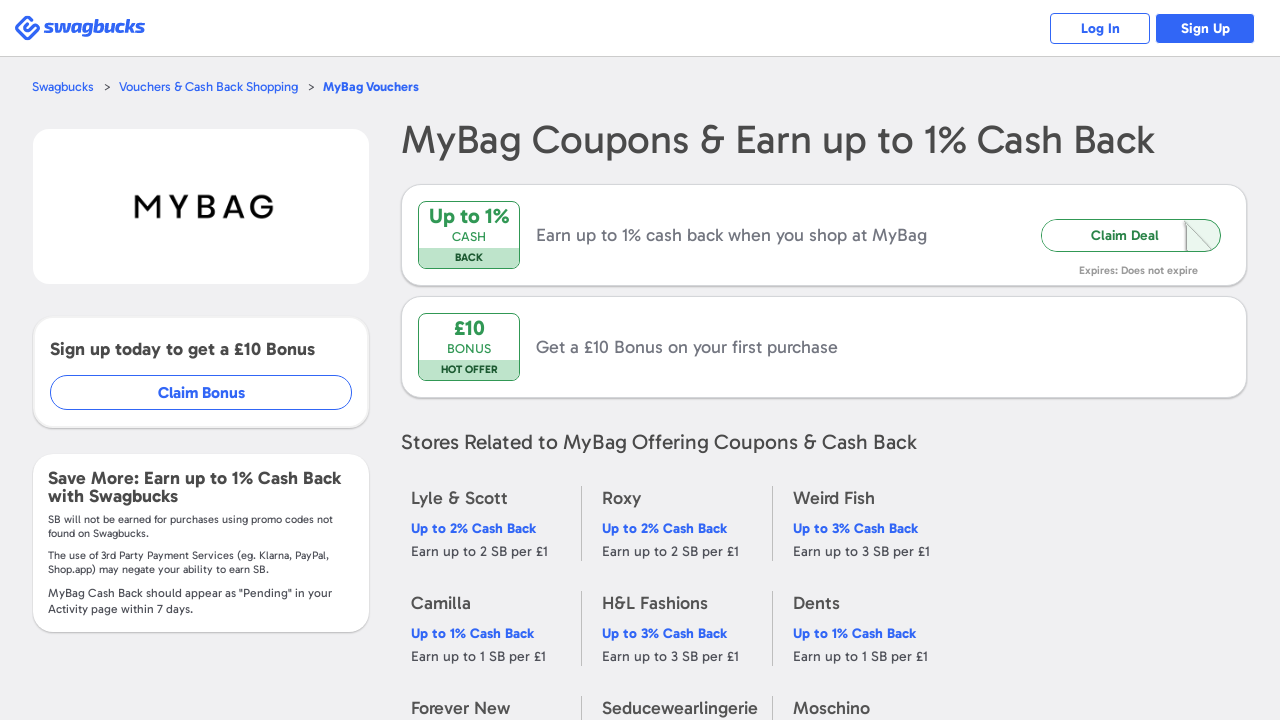

--- FILE ---
content_type: text/html; charset=UTF-8
request_url: https://www.swagbucks.com/shop-uk/mybag.com-vouchers
body_size: 15001
content:








<!DOCTYPE html>
<html id="html" class="isResponsive isNotExternal isTourNotShown isTourNotActive isSliderNotShown isNotHome isNotLoggedIn us">
    <head>
        
















<meta charset="utf-8">
<meta name="viewport" content="width=device-width, initial-scale=1">


<link rel="alternate" href="https://www.swagbucks.com/shop/mybag.com-coupons" hreflang="x-default">
<link rel="alternate" href="https://www.swagbucks.com/shop/mybag.com-coupons" hreflang="en">
<link rel="alternate" href="https://www.swagbucks.com/shop-uk/mybag.com-vouchers" hreflang="en-gb">
        <link rel="preload" as="image" href="//ucontent.prdg.io/img/shop/mgs/mgb1889.jpg?v=1694024822000">
  


    <title>MyBag Coupons + Up to 1% Cash Back - Jan 2026  UK</title>
    
    
    <meta name="keywords" content="">
    <meta name="description" content="Shop at MyBag, browse Coupons & Deals and Earn Up to 1% Cash Back with Swagbucks UK. Get a £10 bonus just for signing up for Swagbucks!">
    









    <meta property="og:url" content="https://www.swagbucks.com/shop-uk/mybag.com-vouchers">
    
    <meta property="og:description" content="Shop at MyBag, browse Coupons & Deals and Earn Up to 1% Cash Back with Swagbucks UK. Get a £10 bonus just for signing up for Swagbucks!">
    
        <meta property="og:title" content="MyBag Coupons + Up to 1% Cash Back - Jan 2026  UK">
    



    <link rel="icon" type="image/svg+xml" href="/favicon.svg">
    <link rel="icon" type="image/png" href="//static.prdg.io/dist-non-modules/images/favicon-16x16.7ce1b2e41d30ac2de89c.png" sizes="16x16">
    <link rel="icon" type="image/png" href="//static.prdg.io/dist-non-modules/images/favicon-32x32.cd9b7374859e959edbe5.png" sizes="32x32">
    <link rel="icon" type="image/png" href="//static.prdg.io/dist-non-modules/images/favicon-96x96.d48e721cd386ae637703.png" sizes="96x96">
    <link rel="icon" type="image/png" href="//static.prdg.io/dist-non-modules/images/android-chrome-192x192.30615d86667a4de38e1a.png" sizes="192x192">
    <link rel="alternate icon" type="image/png" href="/favicon.png">
    <link rel="apple-touch-icon" href="//static.prdg.io/dist-non-modules/images/apple-touch-icon-120x120.30d8881ebe77540b7082.png">
    <link rel="apple-touch-icon" sizes="180x180" href="//static.prdg.io/dist-non-modules/images/apple-touch-icon-180x180.5c539616f27898416128.png">
    <link rel="apple-touch-icon" sizes="167x167" href="//static.prdg.io/dist-non-modules/images/apple-touch-icon-167x167.5cd042e7ab2223c63fc7.png">
    <link rel="apple-touch-icon" sizes="152x152" href="//static.prdg.io/dist-non-modules/images/apple-touch-icon-152x152.ebae072942fe3f567051.png">


<meta name="theme-color" content="#ffffff">



    <link rel="canonical" href="https://www.swagbucks.com/shop-uk/mybag.com-vouchers">



        <meta name="format-detection" content="telephone=no">
        

        
    </head>
    <body class="loggedOut">

        
            
    <link rel="preload" href="//static.prdg.io/dist-non-modules/content/components/font/gabarito/Gabarito-Variable.1dc1934a19f4d15211e2.woff2" as="font" type="font/woff2" crossorigin="anonymous">
    <link rel="stylesheet" href="//static.prdg.io/dist-non-modules/content/components/font/gabarito/font-faces.81d059f22415fa1bd71d.css"/>


        
        











        
<script id="sbHeadData" type="application/json">
    {"topNavMenuApplicable":false,"token":{"__mBfuPAgT":"cfe1a03c498953dfdb579951ed7912bd2b1fde3a921ad6e000d9491a68a8eb4b"},"sbGlbMember":0,"emailOnly":false,"cookiesConsentNoticeEnabled":false,"searchBarApplicable":false,"hasSystemNotification":false}
</script>
<script>
    var CDN_STATIC_CONTENT = '//static.prdg.io';
</script>



<script id="sbGlobalsData" type="application/json">
    {
        "EXTERNAL_CONTENT_ROOT": "//ucontent.prdg.io/",
        "EXTERNAL_CONTENT_PATHS": {"SHOP_MERCHANT_GROUP_BACKGROUND_SMALL":"img\/shop\/smgbi","TOURNAMENT_ICON":"img\/tournament\/icon","PRIZES_MEDIUM":"img\/prizes\/medium","SHOP_MERCHANT_GROUP_LARGE":"img\/shop\/mgs","SCENE_ICON":"img\/story\/scene","POLLS_ACTION":"img\/polls\/a","MP_DEFAULT_TILE_IMAGE":"img\/my-points\/tile","SPECIAL_OFFERS_OG_JP_IMAGE":"img\/special-offers\/og","CARD":"img\/card\/0","NOTIFICATIONS_FEATURED_CARD":"img\/notifications\/fc","POLLS_ORIGINAL":"img\/polls\/o","ON_BOARDING_MAIN":"img\/onboarding\/m","SHOP_MERCHANT_BACKGROUND_LARGE":"img\/shop\/mbi","SHOP_MERCHANT_BACKGROUND_SMALL":"img\/shop\/smbi","IN_STORE_CATEGORY_LOGOS":"img\/instore\/category","PRODUCT":"img\/product\/0","IN_STORE_RETAILER_LOGOS":"img\/instore\/logos","PROMOTION_BANNER_HP":"img\/promotion\/lightbox","MP_MERCHANT_GROUP_LOGO_IMAGE":"img\/my-points\/mg-logo","SHOP_MERCHANT_LARGE":"img\/shop\/ms","SWAGSTAKES_MEDIUM":"img\/swagstakes\/medium","STORY_ICON":"img\/story\/icon","POLLS_MAIN":"img\/polls\/m","SHOP_MERCHANT_SMALL":"img\/shop\/ms","IN_STORE_CATEGORY_LOGOS_SVG":"img\/instore\/category","SHOP_MERCHANT_GROUP_BACKGROUND_LARGE":"img\/shop\/mgbi","IN_STORE_RECEIPT_CHALLENGE":"img\/instore\/irc","TOURNAMENT":"img\/tournament\/banner","SHOP_MERCHANT_GROUP_SMALL":"img\/shop\/mgs","SWAGSTAKES_SMALL":"img\/swagstakes\/small","SHOP_MERCHANT_BANNER_360_240":"img\/shop\/mobile-banner","MP_DEFAULT_LOGO_IMAGE":"img\/my-points\/logo","MP_MERCHANT_GROUP_TILE_IMAGE":"img\/my-points\/mg-tile","SPECIAL_OFFERS_OG_W2M_IMAGE":"img\/special-offers\/og","NOTIFICATIONS_PREMIUM_BANNER":"img\/notifications\/pb","COLLECTOR_BILLS":"img\/bills\/0","PRIZES_LARGE":"img\/prizes\/large","SHOP_MERCHANT_LOGO_88_31":"img\/shop\/logo","IN_STORE_RETAILER_BG_LOGOS":"img\/instore\/bg-logos","ON_BOARDING_CARD":"img\/onboarding\/c","SHOP_MERCHANT_BANNER_1140_340":"img\/shop\/banner","SIMPLE_SIGNUP_FORM":"img\/ssu\/f"},
        "EXTERNAL_CONTENT_PREFIXES": {"SHOP_MERCHANT_GROUP_BACKGROUND_SMALL":"smgbi","TOURNAMENT_ICON":"","PRIZES_MEDIUM":"","SHOP_MERCHANT_GROUP_LARGE":"mgb","SCENE_ICON":"","POLLS_ACTION":"","MP_DEFAULT_TILE_IMAGE":"brand","SPECIAL_OFFERS_OG_JP_IMAGE":"jp-","CARD":"","NOTIFICATIONS_FEATURED_CARD":"","POLLS_ORIGINAL":"","ON_BOARDING_MAIN":"","SHOP_MERCHANT_BACKGROUND_LARGE":"mbi","SHOP_MERCHANT_BACKGROUND_SMALL":"smbi","IN_STORE_CATEGORY_LOGOS":"","PRODUCT":"","IN_STORE_RETAILER_LOGOS":"","PROMOTION_BANNER_HP":"","MP_MERCHANT_GROUP_LOGO_IMAGE":"mg","SHOP_MERCHANT_LARGE":"mb","SWAGSTAKES_MEDIUM":"","STORY_ICON":"","POLLS_MAIN":"","SHOP_MERCHANT_SMALL":"ms","IN_STORE_CATEGORY_LOGOS_SVG":"","SHOP_MERCHANT_GROUP_BACKGROUND_LARGE":"mgbi","IN_STORE_RECEIPT_CHALLENGE":"","TOURNAMENT":"","SHOP_MERCHANT_GROUP_SMALL":"mgs","SWAGSTAKES_SMALL":"","SHOP_MERCHANT_BANNER_360_240":"","MP_DEFAULT_LOGO_IMAGE":"brand","MP_MERCHANT_GROUP_TILE_IMAGE":"mg","SPECIAL_OFFERS_OG_W2M_IMAGE":"w2m-","NOTIFICATIONS_PREMIUM_BANNER":"","COLLECTOR_BILLS":"","PRIZES_LARGE":"","SHOP_MERCHANT_LOGO_88_31":"small","IN_STORE_RETAILER_BG_LOGOS":"","ON_BOARDING_CARD":"","SHOP_MERCHANT_BANNER_1140_340":"","SIMPLE_SIGNUP_FORM":""},
        "EXTERNAL_CONTENT_EXTENSIONS": {"SHOP_MERCHANT_GROUP_BACKGROUND_SMALL":".jpg","TOURNAMENT_ICON":"","PRIZES_MEDIUM":"","SHOP_MERCHANT_GROUP_LARGE":".jpg","SCENE_ICON":"","POLLS_ACTION":"","MP_DEFAULT_TILE_IMAGE":".jpg","SPECIAL_OFFERS_OG_JP_IMAGE":"","CARD":"","NOTIFICATIONS_FEATURED_CARD":"","POLLS_ORIGINAL":"","ON_BOARDING_MAIN":"","SHOP_MERCHANT_BACKGROUND_LARGE":".jpg","SHOP_MERCHANT_BACKGROUND_SMALL":".jpg","IN_STORE_CATEGORY_LOGOS":"","PRODUCT":"","IN_STORE_RETAILER_LOGOS":"","PROMOTION_BANNER_HP":"","MP_MERCHANT_GROUP_LOGO_IMAGE":".png","SHOP_MERCHANT_LARGE":".jpg","SWAGSTAKES_MEDIUM":"","STORY_ICON":"","POLLS_MAIN":"","SHOP_MERCHANT_SMALL":".jpg","IN_STORE_CATEGORY_LOGOS_SVG":"","SHOP_MERCHANT_GROUP_BACKGROUND_LARGE":".jpg","IN_STORE_RECEIPT_CHALLENGE":"","TOURNAMENT":"","SHOP_MERCHANT_GROUP_SMALL":".jpg","SWAGSTAKES_SMALL":"","SHOP_MERCHANT_BANNER_360_240":".jpg","MP_DEFAULT_LOGO_IMAGE":".png","MP_MERCHANT_GROUP_TILE_IMAGE":".jpg","SPECIAL_OFFERS_OG_W2M_IMAGE":"","NOTIFICATIONS_PREMIUM_BANNER":"","COLLECTOR_BILLS":"","PRIZES_LARGE":"","SHOP_MERCHANT_LOGO_88_31":".jpg","IN_STORE_RETAILER_BG_LOGOS":"","ON_BOARDING_CARD":"","SHOP_MERCHANT_BANNER_1140_340":".jpg","SIMPLE_SIGNUP_FORM":""},
        "PROFILE_HOST": "https://profileimages.prdg.io",
        "PROFILE_UPLOADER_HOST": "//upload.profileimages.swagbucks.com",
        "EMAIL_INVITES_AMOUNT": 10
    }
</script>

    <script src="//static.prdg.io/dist-non-modules/content/shared/sbglobals.7bff7e9cc29ee5d27c4f.js"></script>

<link rel="search" href="//static.prdg.io/dist-non-modules/content/open-search/open-search-other.2ac68eecd646e74027e7.xml" type="application/opensearchdescription+xml" title="Swagbucks search and get rewarded">


    
    
    
    
    
    
    
    
    
        <script src="//static.prdg.io/dist-non-modules/content/shared/localize-loader.cf6beb1c5aea2da06e49.js" defer="defer" id="localizeScript" data-testing="false" data-src="//static.prdg.io/dist-non-modules/content/shared/localize.71b1ee7a3bbbebd31400.js" data-is-member="false" data-bits="{&#34;de&#34;:2,&#34;no&#34;:32768,&#34;ru&#34;:64,&#34;sv&#34;:65536,&#34;pt&#34;:16,&#34;ko&#34;:262144,&#34;pt-BR&#34;:524288,&#34;el&#34;:8192,&#34;en&#34;:1,&#34;it&#34;:32,&#34;fr&#34;:4,&#34;es&#34;:8,&#34;fr-CA&#34;:128,&#34;zh&#34;:256,&#34;es-MX&#34;:1048576,&#34;ar&#34;:512,&#34;ja&#34;:131072,&#34;pl&#34;:1024,&#34;da&#34;:4096,&#34;tr&#34;:2048,&#34;nl&#34;:16384}" data-language-code="" data-ysense="false" data-key="MldiexN2caLe9" data-languages="{&#34;de&#34;:&#34;Deutsch&#34;,&#34;no&#34;:&#34;norsk&#34;,&#34;ru&#34;:&#34;русский&#34;,&#34;sv&#34;:&#34;svenska&#34;,&#34;pt&#34;:&#34;Português (Portugal)&#34;,&#34;ko&#34;:&#34;한국어&#34;,&#34;pt-BR&#34;:&#34;Português (Brasil)&#34;,&#34;el&#34;:&#34;Ελληνικά&#34;,&#34;en&#34;:&#34;English&#34;,&#34;it&#34;:&#34;Italiano&#34;,&#34;fr&#34;:&#34;Français (France)&#34;,&#34;es&#34;:&#34;Español (España)&#34;,&#34;fr-CA&#34;:&#34;Français (Canada)&#34;,&#34;zh&#34;:&#34;中文&#34;,&#34;es-MX&#34;:&#34;Español (México)&#34;,&#34;ar&#34;:&#34;العربية&#34;,&#34;ja&#34;:&#34;日本語&#34;,&#34;pl&#34;:&#34;Język polski&#34;,&#34;da&#34;:&#34;dansk&#34;,&#34;tr&#34;:&#34;Türkçe&#34;,&#34;nl&#34;:&#34;Nederlands&#34;}"></script>
    
    



        



    
        <script nomodule crossorigin="anonymous" src="//cdnjs.cloudflare.com/polyfill/v3/polyfill.min.js?flags=gated&features=default,DocumentFragment.prototype.append,Object.assign,Element.prototype.append,~html5-elements,IntersectionObserver,ResizeObserver,Intl.~locale.en,Intl.PluralRules,Intl.DateTimeFormat,Intl.NumberFormat" defer></script>
    




        





















    <link rel="stylesheet" href="//static.prdg.io/dist-non-modules/content/shared/css/generic-v4.5cacd987553a87acd683.css"/>


    <link rel="stylesheet" href="//static.prdg.io/dist-non-modules/content/components/header/top-bar/top-bar.1d5b19816c0f921b635e.css"/>















<script>
    ( function () {
        'use strict';

        var global = {
            gAppContent: window.CDN_STATIC_CONTENT,
            intPageId: 10170,
            suggestionsAlternateApiApplicable: true,
            shopUniversalSearchApplicable: false,
            universalSearchApplicable: false,
            userBrowserType: {
                browserName: 'other',
                browserVersion: '1.0'
            },
            location: {
                countryCodes: {
                    US: 'US',
                    CA: 'CA'
                },
                countryCode: 'US',
                japanPostal: 'null',
                languageCode: 'en',
                id: 1,
                supports: {
                    coupons: 1,
                    dailyDeals: 1,
                    shopEarn: 1,
                    sbtv: 0,
                    nCrave: 0,
                    sbApp: 1,
                    answerApp: 1,
                    local: 1
                },
                currency: {
                    name: 'Dollar',
                    symbol: '&#36;',
                    sbCashValue: 0.01,
                    code: 'USD',
                },
                domains: {
                    facebook: 'www.facebook.com/Swagbucks',
                    blog: '/blog',
                    pinterest: 'www.pinterest.com/swagbucks/',
                    youtube: 'www.youtube.com/user/swagbucks',
                    twitter: 'www.twitter.com/swagbucks',
                    instagram: 'www.instagram.com/swagbucksofficial/',
                    discoverPathname: '/discover-new',
                    gamesPathname: '/games-new',
                    helpCenter: 'help.swagbucks.com/hc/en-us',
                    helpCenterNewTicket: 'https://help.swagbucks.com/hc/requests/new',
                    privacyPolicyUrl: '/privacy-policy',
                    termsOfUseUrl: '/terms-of-use',
                    doNotSellUrl: '/do-not-sell',
                    
                        worldWinner: '//worldwinner.com',
                    
                    
                },
                zipLabel: 'ZIP Code'
            },
            strGaTracker: 'gauniversal',
            strGaTrackerPrepend: 'gauniversal.',
            isAppm: false
        
        };

        init();

        function init() {
            setSbpage();
            setSbglbl();
        }

        function setSbpage() {
            if ( typeof window.sbPage === 'undefined' ) {
                window.sbPage = {};
            }
        }

        function setSbglbl() {
            if ( typeof window.sbGlbl === 'undefined' ) {
                window.sbGlbl = global;
            }
            else {
                window.sbGlbl = Object.assign( window.sbGlbl, global );
            }
        }
    } )();
</script>



    
        <script src="//static.prdg.io/dist-non-modules/content/shared/jquery-1.6.4.min.70e283f9893a83a5afe8.js"></script>
    
    



<script src="//static.prdg.io/dist-non-modules/content/global-includes/js/helpers-new.42931d5a92cbf0281998.js" defer="defer"></script>


    
    <script src="//static.prdg.io/dist-non-modules/content/shared/sbglbl-sbpage.2964276b976a0f1c0267.js" defer="defer"></script>
    






<div id="sbPage">
    
            
            
    
    <div id="sbHead" class="">
        <div id="sbPendingCount" data-sb-pending-count="0"></div>
        <header id="sbGlobalNav" class="sbGlobalNavLoggedOut" data-top-bar-container>
            <nav id="sbGlobalNavContent" aria-label="Main Menu">


   




        
            <link rel="stylesheet" href="//static.prdg.io/dist-non-modules/header.28b3d91b9b479f1b4f0e.css"/>
            <link rel="stylesheet" href="//static.prdg.io/dist-non-modules/content/components/header/responsive-header-v2.648725b9e66107f9ed6c.css"/>
        
        


<section id="sbLogoContainer" data-is-external="false">
    
    <div class="sbLogoLinkWrapper">
        <a id="sbLogoLink" class="" href="/">
            <span class="sbVisuallyHidden">
                Swagbucks
            </span>
            
        </a>
    </div>
</section>

        
        
            
        
        




<section id="sbLogInSignUpContainer" class="sbTopBarSection" data-page-name="marketing-lp">
    <a href="/p/login" id="sbLogInCta" class="sbLogInSignUpCta sbCta elevateShape sbPrimaryColor sbBorderAuroraPrimaryColor">
        Log In
    </a>
    
        <a href="/lp-shop5?postRegUrl=/shop-uk/mybag.com-vouchers" id="sbSignUpCta" class="sbLogInSignUpCta sbCta elevateShape sbBgPrimaryColor sbBorderAuroraPrimaryColor" rel="nofollow">
            Sign Up
        </a>
    
    
</section>


        
    
        <script src="//static.prdg.io/dist-non-modules/vendor.fa46784737ccd4a1424d.js" defer="defer"></script>
    
    
    
        <script src="//static.prdg.io/dist-non-modules/vendor-module-federation.b063188ea527e26257aa.js" defer="defer"></script>
    
    <script src="//static.prdg.io/dist-non-modules/module-federation-notifications.f652ebf364341ccb04c2.js"></script>
    


    
    

    
        <script src="//static.prdg.io/dist-non-modules/vendor-react.e407e5ce1cec4f948bb5.js" defer="defer"></script>
    
    


    


        
            <script src="//static.prdg.io/dist-non-modules/header-logged-out.6cdbac3bad445e0c39af.js" defer="defer"></script>
        






            </nav>
            
        </header>
    </div>
    <link rel="stylesheet" href="//static.prdg.io/dist-non-modules/daily-bonus-snack-bar.c2739ce3261411878cf5.css"/>
    
    <div id="daily-bonus-container"></div>
    
    <div id="sbContentOverlay"></div>
    <div id="sbContent">
            





    <script src="//static.prdg.io/dist-non-modules/content/components/banner/banner-v2.82348001fed7564198a0.js" defer="defer" data-css-src="//static.prdg.io/dist-non-modules/content/components/banner/banner-v2.e08b9462c7cf5e8a134a.css"></script>



    <script src="//static.prdg.io/dist-non-modules/content/components/header/top-bar/top-bar.7b40afe5198bcf6dd14e.js" defer="defer"></script>
    <script src="//static.prdg.io/dist-non-modules/content/components/header/top-bar/search.21173ee64dc5781ddeb9.js" defer="defer"></script>
    <script src="//static.prdg.io/dist-non-modules/content/components/header/top-bar/menus.ab1c6a371b8112edb7e8.js" defer="defer"></script>
    <script src="//static.prdg.io/dist-non-modules/content/shared/jquery.tmpl.41e57760a6ff83a0e562.js" defer="defer"></script>
















        
        
        <link rel="stylesheet" href="//static.prdg.io/dist-non-modules/quests.657113e209da98a12c66.css"/>
        
        <link rel="stylesheet" href="//static.prdg.io/dist-non-modules/daily-bonus-snack-bar.c2739ce3261411878cf5.css"/>
        
        


    














<script>

    sbGlbl.tourVisible = false;

</script>


            
            <div id="middle" class="contOuter">
                <div id="middleInner" class="cRgt">
                    

<link rel="stylesheet" href="//static.prdg.io/dist-non-modules/merchant-v4.e0d15e2b952f3eef0364.css"/>
<link rel="stylesheet" href="//static.prdg.io/dist-non-modules/content/projects/shop/coupons-v2.33e495dc9e0c386c5624.css"/>

    












































<script id="sbShopMerchantDetailPageData" type="application/json">
    {
        "regularCouponListLength": 0,
        "merchantDealsToShow": 60,
        "discoverChannelMerchant": false,
        "merchantReward": 1.0,
        "merchantUrl": "https://www.awin1.com/cread.php?s=3216592&v=3604&q=434025&r=233859",
        "merchantId": 35313,
        "merchantName": "MyBag",
        "seoContentAvailable": false,
        "showSwagupBonus": true,
        "shopBonusFormatted": "£10",
        "submitCouponModalApplicable": false,
        "revealCoupons": [],
        "showInlineRegInstoreSection": false,
        "instoreOfferListLength": 0,
        "instoreOfferDisplayLength": 5,
        "sbCoupon": {
            "offerLink": "/g/shopredir?merchant=35313&kID=0&category=0&page=4&coupon=",
            "openCoupon": "0",
            "dateNow": 1768529002168
        },
        "merchantLocation": {
            "locationID": 4,
            "currencyName": "Pound",
            "currencySymbol": "&pound;",
            "countryCode": "UK",
            "languageCode": "en",
            "currencyCode": "GBP"
        },
        "specialTermsData": {
            "merchantTermsAvailable": false,
            "specialTerms": [],
            "welcomeBonusApplicable": true,
            "termsToggleApplicable": true
        },
        "finalUrlCta": "/g/shopredir?merchant=35313&kID=0&category=0&page=4&loc=1",
        "upToLowerCase": "up to ",
        "strCash": "<var>1%</var>",
        "isAppm": false,
        "isStorePage": false
    }
</script>




<link rel="stylesheet" href="//static.prdg.io/dist-non-modules/content/projects/shop/coupons.0c960fbf7bcd5c35197a.css"/>
<link rel="stylesheet" href="//static.prdg.io/dist-non-modules/merchant-detail-v3.8c9f35f1ec3878fdd053.css"/>

<main id="main" class="renewDesignV2Shown">
    
    

<nav id="mainBreadcrumbs">
    <ul class="breadcrumbs">
        <li class="breadcrumbsItem breadcrumbsFirstItem">
            <a class="breadcrumbsItemLink sbCta elevateShape sbPrimaryColor" href="/">Swagbucks</a>
        </li>
        <li class="breadcrumbsItem">
            <a class="breadcrumbsItemLink sbCta elevateShape sbPrimaryColor" href="/shop-uk">Vouchers &amp; Cash Back Shopping</a>
        </li>
        <li class="breadcrumbsItem">
            <a class="breadcrumbsCurrentItem sbCta elevateShape sbPrimaryColor" href="/shop-uk/mybag.com-vouchers"><var>MyBag</var> Vouchers</a>
        </li>
    </ul>
</nav>

    


    
    <section id="sbShopMerchantDetailContentContainer" class=" twoContainer">
        
            <aside id="sbShopMerchantDetailLeft">
    
    <div id="sbShopMerchantDetailImageTermsShoppingHeaderContainer">
        
            <link rel="stylesheet" href="//static.prdg.io/dist-non-modules/content/projects/shop/merchant-cashback-info-v2-logged-out.33a5eb946225c955aef6.css"/>
<h2 class="sbShopMerchantDetailHeading sbShopMerchantDetailHeadingH1" data-desktop="false">
    <span class="sbShopMerchantDetailName">
        <var>MyBag</var>
    </span>
    
        <span class="sbShopMerchantDetailCashBack">
             Coupons &
            Earn up to  <var><var>1%</var></var> Cash Back
            
        </span>
    
</h2>

        
        


<div id="sbShopMerchantImgFavoriteBtnContainer">
    
    <div id="sbShopMerchantDetailImageContainer">
        <div id="sbShopMerchantDetailImageSubContainer">
            <img src="//ucontent.prdg.io/img/shop/mgs/mgb1889.jpg?v=1694024822000" id="sbShopMerchantDetailImage" alt="MyBag  Coupons" width="160" height="95" fetchpriority="high" loading="eager" data-notranslate>
        </div>
    </div>
    
    <a href="/g/shopredir?merchant=35313&kID=0&category=0&page=4" hasMember="false" data-src-link="/g/shopredir?merchant=35313&kID=0&category=0&page=4" id="sbShopMerchantDetailImageLink" rel="nofollow noopener">
        <span class="sbVisuallyHidden">
            Open <var>MyBag</var>
        </span>
    </a>
    
    
</div>

    </div>
    
    
    





    
    

    
        


    
        
            <div id="sbShopMerchantDetailJoinBonusContainer">
                <p class="joinBonusInfo">
                    Sign up today to get a <var>£10</var> Bonus
                </p>
                <a id="joinBonusCta" href="/lp-shop5?postRegUrl=%2Fshop-uk%2Fmybag.com-vouchers&merchant=35313" target="_blank" rel="nofollow">Claim Bonus</a>
            </div>
        
    


        
<section id="sbShopMerchantDetailSpecialTermsWrapper" class="sbShopMerchantDetailCollapsibleInfoBg sbShopMerchantDetailSpecialTermsExpanded">
    
        <p id="sbShopMerchantDetailEarn">Save More: Earn up to <var>1%</var> Cash Back with Swagbucks</p>
        






    <p class="termsDisclaimer">
        <span data-ignore>SB</span> will not be earned for purchases using promo codes not found on <span data-ignore>Swagbucks</span>.
    </p>
    <p class="termsDisclaimer">
        The use of 3rd Party Payment Services (eg. <span data-ignore>Klarna, PayPal, Shop.app</span>) may negate your ability to earn <span data-ignore>SB</span>.
    </p>


        
            <p id="sbShopMerchantAverageReportingDays">
                <var>MyBag</var> Cash Back should appear as "Pending" in your Activity page within <var data-var="num" data-pluralize="7">7</var> days.
            </p>
        
    
    
</section>


        

    
    
    

    




    

</aside>
<div id="sbShopMerchantDetailRight">
    
    
        <link rel="stylesheet" href="//static.prdg.io/dist-non-modules/content/projects/shop/merchant-cashback-info-v2-logged-out.33a5eb946225c955aef6.css"/>
<h1 class="sbShopMerchantDetailHeading sbShopMerchantDetailHeadingH1" data-desktop="true">
    <span class="sbShopMerchantDetailName">
        <var>MyBag</var>
    </span>
    
        <span class="sbShopMerchantDetailCashBack">
             Coupons &
            Earn up to  <var><var>1%</var></var> Cash Back
            
        </span>
    
</h1>

    

    

    

    


    

    
        






    

    




    
    
        





    

    
    
    

    
        <link rel="stylesheet" href="//static.prdg.io/dist-non-modules/merchant-detail-instore.92680257504e5cef85b5.css"/>


    

    
        
    
        <div id="sbShopMerchantDetailNoCouponsContainer" class="merchantHasCashBack" data-offer-type="nodealcoupon" data-action="redirect" data-coupon-id="2147483647">
            <div id="sbCallOutBox2147483647" class="sbCallOutBox">
                <p class="sbCallOutDiscountValue sbPrimaryColor">
                    
                        Up to
                    
                    <var>
                        
                            
                                1%
                            
                        
                    </var>
                </p>
                <p class="sbCallOutDiscountLabel sbPrimaryColor">
                    
                        Cash
                    
                </p>
                <p class="sbCallOutTagLine">
                    
                        Back
                    
                </p>
            </div>
            <p id="sbShopMerchantDetailNoCouponsDescriptionTitle" class="sbCouponInfoContainer sbShopMerchantDetailNoCouponsDescriptionTitle">
                
                    Earn up to 1% cash back when you shop at <var>MyBag</var>
                
            </p>
            
                <button id="sbShopMerchantDetailNoCouponsLikeDealCta" tabindex="-1">
                    <span class="sbDealCodeReveal">
                        Claim Deal
                    </span>
                </button>
                <a href="/g/shopredir?merchant=35313&kID=0&category=0&page=4&loc=1" class="fullContainerCta" rel="nofollow" target="_blank">
                    <span class="sbVisuallyHidden">
                        Shop Now
                    </span>
                </a>
            
            <span class="sbCouponExpiration">
                Expires: Does not expire
            </span>
        </div>
        
            <div id="sbShopMerchantDetailNoCouponsFirstPurchaseBonusContainer" class="merchantHasCashBack shopMerchantOnly">
                <a href="/g/shopredir?merchant=35313&kID=0&category=0&page=4&loc=1" class="fullContainerCta" rel="nofollow" target="_blank">
                    <span class="sbVisuallyHidden">
                        Get a <var>£10</var> Bonus on your first purchase
                    </span>
                </a>
                <div class="sbCallOutBox">
                    <p class="sbCallOutDiscountValue sbPrimaryColor">
                        <var>£10</var>
                    </p>
                    <p class="sbCallOutDiscountLabel sbPrimaryColor">
                        Bonus
                    </p>
                    <p class="sbCallOutTagLine">
                        Hot Offer
                    </p>
                </div>
                <p class="sbShopMerchantDetailNoCouponsDescriptionTitle">
                    Get a <var>£10</var> Bonus on your first purchase
                </p>
            </div>
        
    


    

    


    

    <section id="sbShopMerchantReviews" class=" sbSecondaryInfo">
    <h2 class="sbShopMerchantReviewsHeader">
        <var data-notranslate>
            MyBag
        </var>
        Reviews
    </h2>
    
    <section id="sbShopMerchantTestimonialsContainer"></section>
</section>


    
        





    
    
    <link rel="stylesheet" href="//static.prdg.io/dist-non-modules/content/projects/shop/merchant-extension-cell-v2.07688c8da23034115f3e.css"/>
    
    
    
    


    

    
        
    <aside id="sbShopMerchantDetailRelatedStores" class="sbSecondaryInfo">
        <h2 id="sbShopMerchantDetailRelatedStoresTitle">Stores Related to <var>MyBag</var> Offering Coupons &amp; Cash Back</h2>
        <ul id="sbShopMerchantDetailRelatedStoresContainer">
                <li class="sbShopMerchantDetailRelatedStore">
                    <a class="sbShopMerchantDetailRelatedStoreLink" data-name="Lyle & Scott" href="/shop-uk/lyleandscott.com-vouchers">
                        
                        <p class="sbShopMerchantDetailRelatedStoreName">
                            <var>Lyle & Scott</var>
                        </p>
                        <span class="sbShopMerchantDetailRelatedStoreLinkCashBack sbPrimaryColor">
                            Up to 
                            <var>
                                
                                    2%
                                
                            </var>
                            Cash Back
                        </span>
                    </a>
                    
                    <p class="sbShopMerchantDetailRelatedStoreEarn">
                        Earn up to  <var>2 SB</var> per <var>£1</var>
                    </p>
                </li>
            
                <li class="sbShopMerchantDetailRelatedStore">
                    <a class="sbShopMerchantDetailRelatedStoreLink" data-name="Roxy" href="/shop-uk/roxy-uk.co.uk-vouchers">
                        
                        <p class="sbShopMerchantDetailRelatedStoreName">
                            <var>Roxy</var>
                        </p>
                        <span class="sbShopMerchantDetailRelatedStoreLinkCashBack sbPrimaryColor">
                            Up to 
                            <var>
                                
                                    2%
                                
                            </var>
                            Cash Back
                        </span>
                    </a>
                    
                    <p class="sbShopMerchantDetailRelatedStoreEarn">
                        Earn up to  <var>2 SB</var> per <var>£1</var>
                    </p>
                </li>
            
                <li class="sbShopMerchantDetailRelatedStore">
                    <a class="sbShopMerchantDetailRelatedStoreLink" data-name="Weird Fish" href="/shop-uk/weirdfish.co.uk-vouchers">
                        
                        <p class="sbShopMerchantDetailRelatedStoreName">
                            <var>Weird Fish</var>
                        </p>
                        <span class="sbShopMerchantDetailRelatedStoreLinkCashBack sbPrimaryColor">
                            Up to 
                            <var>
                                
                                    3%
                                
                            </var>
                            Cash Back
                        </span>
                    </a>
                    
                    <p class="sbShopMerchantDetailRelatedStoreEarn">
                        Earn up to  <var>3 SB</var> per <var>£1</var>
                    </p>
                </li>
            
                <li class="sbShopMerchantDetailRelatedStore">
                    <a class="sbShopMerchantDetailRelatedStoreLink" data-name="Camilla" href="/shop-uk/uk.camilla.com-vouchers">
                        
                        <p class="sbShopMerchantDetailRelatedStoreName">
                            <var>Camilla</var>
                        </p>
                        <span class="sbShopMerchantDetailRelatedStoreLinkCashBack sbPrimaryColor">
                            Up to 
                            <var>
                                
                                    1%
                                
                            </var>
                            Cash Back
                        </span>
                    </a>
                    
                    <p class="sbShopMerchantDetailRelatedStoreEarn">
                        Earn up to  <var>1 SB</var> per <var>£1</var>
                    </p>
                </li>
            
                <li class="sbShopMerchantDetailRelatedStore">
                    <a class="sbShopMerchantDetailRelatedStoreLink" data-name="H&L Fashions" href="/shop-uk/hlfashions.co-vouchers">
                        
                        <p class="sbShopMerchantDetailRelatedStoreName">
                            <var>H&L Fashions</var>
                        </p>
                        <span class="sbShopMerchantDetailRelatedStoreLinkCashBack sbPrimaryColor">
                            Up to 
                            <var>
                                
                                    3%
                                
                            </var>
                            Cash Back
                        </span>
                    </a>
                    
                    <p class="sbShopMerchantDetailRelatedStoreEarn">
                        Earn up to  <var>3 SB</var> per <var>£1</var>
                    </p>
                </li>
            
                <li class="sbShopMerchantDetailRelatedStore">
                    <a class="sbShopMerchantDetailRelatedStoreLink" data-name="Dents" href="/shop-uk/dentsgloves.com-vouchers">
                        
                        <p class="sbShopMerchantDetailRelatedStoreName">
                            <var>Dents</var>
                        </p>
                        <span class="sbShopMerchantDetailRelatedStoreLinkCashBack sbPrimaryColor">
                            Up to 
                            <var>
                                
                                    1%
                                
                            </var>
                            Cash Back
                        </span>
                    </a>
                    
                    <p class="sbShopMerchantDetailRelatedStoreEarn">
                        Earn up to  <var>1 SB</var> per <var>£1</var>
                    </p>
                </li>
            
                <li class="sbShopMerchantDetailRelatedStore">
                    <a class="sbShopMerchantDetailRelatedStoreLink" data-name="Forever New" href="/shop-uk/forevernew-vouchers">
                        
                        <p class="sbShopMerchantDetailRelatedStoreName">
                            <var>Forever New</var>
                        </p>
                        <span class="sbShopMerchantDetailRelatedStoreLinkCashBack sbPrimaryColor">
                            Up to 
                            <var>
                                
                                    4%
                                
                            </var>
                            Cash Back
                        </span>
                    </a>
                    
                    <p class="sbShopMerchantDetailRelatedStoreEarn">
                        Earn up to  <var>5 SB</var> per <var>£1</var>
                    </p>
                </li>
            
                <li class="sbShopMerchantDetailRelatedStore">
                    <a class="sbShopMerchantDetailRelatedStoreLink" data-name="Seducewearlingerie" href="/shop-uk/seducewearlingerie.com-vouchers">
                        
                        <p class="sbShopMerchantDetailRelatedStoreName">
                            <var>Seducewearlingerie</var>
                        </p>
                        <span class="sbShopMerchantDetailRelatedStoreLinkCashBack sbPrimaryColor">
                            Up to 
                            <var>
                                
                                    8%
                                
                            </var>
                            Cash Back
                        </span>
                    </a>
                    
                    <p class="sbShopMerchantDetailRelatedStoreEarn">
                        Earn up to  <var>10 SB</var> per <var>£1</var>
                    </p>
                </li>
            
                <li class="sbShopMerchantDetailRelatedStore">
                    <a class="sbShopMerchantDetailRelatedStoreLink" data-name="Moschino" href="/shop-uk/moschino.com-vouchers">
                        
                        <p class="sbShopMerchantDetailRelatedStoreName">
                            <var>Moschino</var>
                        </p>
                        <span class="sbShopMerchantDetailRelatedStoreLinkCashBack sbPrimaryColor">
                            Up to 
                            <var>
                                
                                    4%
                                
                            </var>
                            Cash Back
                        </span>
                    </a>
                    
                    <p class="sbShopMerchantDetailRelatedStoreEarn">
                        Earn up to  <var>4 SB</var> per <var>£1</var>
                    </p>
                </li>
            
                <li class="sbShopMerchantDetailRelatedStore">
                    <a class="sbShopMerchantDetailRelatedStoreLink" data-name="Farfetch" href="/shop-uk/farfetch.com-vouchers">
                        
                        <p class="sbShopMerchantDetailRelatedStoreName">
                            <var>Farfetch</var>
                        </p>
                        <span class="sbShopMerchantDetailRelatedStoreLinkCashBack sbPrimaryColor">
                            Up to 
                            <var>
                                
                                    1%
                                
                            </var>
                            Cash Back
                        </span>
                    </a>
                    
                    <p class="sbShopMerchantDetailRelatedStoreEarn">
                        Earn up to  <var>1 SB</var> per <var>£1</var>
                    </p>
                </li>
            
                <li class="sbShopMerchantDetailRelatedStore">
                    <a class="sbShopMerchantDetailRelatedStoreLink" data-name="Belle Lingerie" href="/shop-uk/belle-lingerie.co.uk-vouchers">
                        
                        <p class="sbShopMerchantDetailRelatedStoreName">
                            <var>Belle Lingerie</var>
                        </p>
                        <span class="sbShopMerchantDetailRelatedStoreLinkCashBack sbPrimaryColor">
                            Up to 
                            <var>
                                
                                    4%
                                
                            </var>
                            Cash Back
                        </span>
                    </a>
                    
                    <p class="sbShopMerchantDetailRelatedStoreEarn">
                        Earn up to  <var>4 SB</var> per <var>£1</var>
                    </p>
                </li>
            
                <li class="sbShopMerchantDetailRelatedStore">
                    <a class="sbShopMerchantDetailRelatedStoreLink" data-name="DOUGHNUT UK" href="/shop-uk/doughnutofficial.us-vouchers">
                        
                        <p class="sbShopMerchantDetailRelatedStoreName">
                            <var>DOUGHNUT UK</var>
                        </p>
                        <span class="sbShopMerchantDetailRelatedStoreLinkCashBack sbPrimaryColor">
                            Up to 
                            <var>
                                
                                    3%
                                
                            </var>
                            Cash Back
                        </span>
                    </a>
                    
                    <p class="sbShopMerchantDetailRelatedStoreEarn">
                        Earn up to  <var>3 SB</var> per <var>£1</var>
                    </p>
                </li>
            
        </ul>
    </aside>


    

    

<hr id="sbAdditionalResourcesRef" />



</div>

        
        <hr id="sbContentEndLeft"/>
        <hr id="sbColumnSeparator"/>
        <hr id="sbContentEndRight"/>
    </section>

    
    <script src="//static.prdg.io/dist-non-modules/content/components/coupon/coupon.600390f32433d9578f32.js" defer="defer"></script>

    
    <link rel="stylesheet" href="//static.prdg.io/dist-non-modules/content/components/modal/modal.f978b1c6589eaa969ff1.css"/>
    <aside id="sbModalBg" class="sbModalCloseCta" hidden>
        <div id="sbModal">
            <button id="sbModalClose" class="sbModalCloseCta">
                <span class="sbVisuallyHidden">Close</span>
            </button>
            <div id="sbModalMain">
                <div id="sbModalLogo"></div>
                <div id="sbModalBody">
                    <div id="sbModalTitle"></div>
                    <div id="sbModalContent"></div>
                </div>
            </div>
            <div id="sbModalActions"></div>
        </div>
    </aside>
    
        <script src="//static.prdg.io/dist-non-modules/content/components/modal/modal.62067ebcf055a528dbdf.js" defer="defer"></script>
    
    



    

    
        <script src="//static.prdg.io/dist-non-modules/merchant-detail-v3.f91331b67f58a592f22e.js" defer="defer"></script>
        <script src="//static.prdg.io/dist-non-modules/merchant-v3.328332b515be94fd5469.js" defer="defer"></script>
    

    
        <script src="//static.prdg.io/dist-non-modules/content/components/header/top-bar/mini-reg.752b095aa4138902a28b.js" defer="defer"></script>
    
</main>






        <script type="application/ld+json">
            [{"@type":"WebPage","name":"MyBag Coupons + Up to 1% Cash Back - Jan 2026  UK","description":"Shop at MyBag, browse Coupons & Deals and Earn Up to 1% Cash Back with Swagbucks UK. Get a £10 bonus just for signing up for Swagbucks!","@context":"https://schema.org"},{"@type":"Organization","name":"MyBag","description":"Mybag.com offers a stylish range of designer bags, luxury luggage and covetable accessories.\r\n","logo":"//ucontent.prdg.io/img/shop/mgs/mgb1889.jpg?v=1694024822000","@context":"https://schema.org","url":"https://www.mybag.com"},{"image":"//ucontent.prdg.io/img/shop/mgs/mgb1889.jpg?v=1694024822000","@type":"Store","name":"MyBag","telephone":null,"@id":"https://www.swagbucks.com/shop-uk/mybag.com-vouchers","@context":"https://schema.org","url":"https://www.mybag.com"},{"@type":"SiteNavigationElement","name":["Sign Up","Log In"],"@context":"https://schema.org","url":["https://www.swagbucks.com","https://www.swagbucks.com/login"]},{"@type":"SiteNavigationElement","name":["Coupon Codes","Grocery Coupons","In-Store Promotions","Travel Stores","Popular Stores"],"@context":"https://schema.org","url":["/shop/allcoupons/grocery","/shop/allcoupons/grocery","/grocery-receipts","/shop/stores/12/travel-vacations","/shop/popular"]},{},{"@context":"https://schema.org","@type":"BreadcrumbList","itemListElement":[{"@type":"ListItem","position":1,"name":"Coupon","item":"https://www.swagbucks.com/shop"},{"@type":"ListItem","position":2,"name":"MyBag","item":"https://www.swagbucks.com/shop-uk/mybag.com-vouchers"}]}]
        </script>
    


    



    </div>
    <div class="clear"></div>
</div>































    <link rel="preload" as="style" onload="this.rel='stylesheet'" href="//static.prdg.io/dist-non-modules/content/components/footer/footer.8fc94489288cb512ba8e.css"/>

<footer id="sbFooterWrap">
    
        <div id="sbFooterContainer">
            <div id="sbFooter" data-ignore-footer-reposition="false">
                <section id="sbFooterInnerWrap">
                    



<aside id="footerLanguagePreferencesCont" class="languagePreferencesCont notranslate">
    <span id="footerLanguageCurrent" class="languagePreferencesCurrent sbPrimaryColor">en</span>
    <ul id="footerSettingsLanguageMenuCont" class="settingsLanguageMenuCont"></ul>
</aside>


    
        <script src="//static.prdg.io/dist-non-modules/content/components/footer/language-preferences.578a5dcc2035286e6e3b.js" defer="defer"></script>
    


                    <section id="sbFooterColCont" class="sbFooterSection  sbFooterShowTopStores">
                        <section id="footer-col-1" class="sbFooterSection sbFooterSectionCollapsible">
                            <section class="sbFooterSection">
                                <h6 class="sbFooterHeading">Swagbucks</h6>
                                <input class="fTitle" type="radio" id="sbFooterSwagbucks" name="tinyFooter">
                                <label for="sbFooterSwagbucks" class="fTitle">Swagbucks</label>
                                <ul id="footerSwagbucks" class="footerCol">
                                    <li class="sbFooterLink"><a class="sbFooterLink" href="https://www.swagbucks.com/articles">Useful Articles</a></li>
                                    <li class="sbFooterLink"><a class="sbFooterLink" href="https://www.swagbucks.com/g/about">About Us</a></li>
                                    <li class="sbFooterLink">
                                        <a class="sbFooterLink sbHowItWorksLocalize" href="https://www.swagbucks.com/g/how-it-works">
                                            How it Works
                                        </a>
                                    </li>
                                    <li class="sbFooterLink"><a class="sbFooterLink" href="https://www.prodege.com/newsroom/" target="_blank" rel="noopener">In the Press</a></li>
                                
                                    
                                    
                                    <li class="sbFooterLink">
                                        <a class="sbFooterLink" href="/blog">Blog</a>
                                    </li>
                                    
                                    
                                        <li class="sbFooterLink"><a class="sbFooterLink" href="https://www.swagbucks.com/mobile">Mobile Apps</a></li>
                                    
                                    <li class="sbFooterLink"><a class="sbFooterLink" href="https://www.swagbucks.com/extension">Extension</a></li>
                                </ul>
                            </section>
                        </section>
                        
                        <section id="footer-col-2" class="sbFooterSection sbFooterSectionCollapsible">
                            <section class="sbFooterSection">
                                <h6 class="sbFooterHeading">Top Stores</h6>
                                <input class="fTitle" type="radio" id="sbFooterTopStores" name="tinyFooter">
                                <label for="sbFooterTopStores" class="fTitle">Top Stores</label>
                                <ul id="footerTopStores" class="footerCol">
                                    
		                                    <li class="sbFooterLink">
		                                        <a class="sbFooterLink" href="https://www.swagbucks.com/shop/kohls-coupons"
		                                           target="_blank" title="Find the best promo codes and cash back offers for Kohl&#39;s">Kohl&#39;s Coupons</a>
		                                    </li>
                                    
		                                    <li class="sbFooterLink">
		                                        <a class="sbFooterLink" href="https://www.swagbucks.com/shop/old-navy-coupons"
		                                           target="_blank" title="Find the best promo codes and cash back offers for Old Navy">Old Navy Coupon Code</a>
		                                    </li>
                                    
		                                    <li class="sbFooterLink">
		                                        <a class="sbFooterLink" href="https://www.swagbucks.com/shop/ebay-coupons"
		                                           target="_blank" title="Find the best promo codes and cash back offers for eBay">eBay Coupon Code</a>
		                                    </li>
                                    
		                                    <li class="sbFooterLink">
		                                        <a class="sbFooterLink" href="https://www.swagbucks.com/shop/shein-coupons"
		                                           target="_blank" title="Find the best promo codes and cash back offers for SheIn">Shein Coupons</a>
		                                    </li>
                                    
		                                    <li class="sbFooterLink">
		                                        <a class="sbFooterLink" href="https://www.swagbucks.com/shop/buybuybaby.com-coupons"
		                                           target="_blank" title="Find the best promo codes and cash back offers for buybuy BABY">Buy Buy Baby Coupons</a>
		                                    </li>
                                    
		                                    <li class="sbFooterLink">
		                                        <a class="sbFooterLink" href="https://www.swagbucks.com/shop/hobby-lobby-coupons"
		                                           target="_blank" title="Find the best promo codes and cash back offers for Hobby Lobby">Hobby Lobby Coupons</a>
		                                    </li>
                                    
		                                    <li class="sbFooterLink">
		                                        <a class="sbFooterLink" href="https://www.swagbucks.com/shop/best-buy-coupons"
		                                           target="_blank" title="Find the best promo codes and cash back offers for Best Buy">Best Buy Coupons</a>
		                                    </li>
                                    
		                                    <li class="sbFooterLink">
		                                        <a class="sbFooterLink" href="https://www.swagbucks.com/shop/udemy-coupons"
		                                           target="_blank" title="Find the best promo codes and cash back offers for Udemy">Udemy Coupon</a>
		                                    </li>
                                    
		                                    <li class="sbFooterLink">
		                                        <a class="sbFooterLink" href="https://www.swagbucks.com/shop/nordvpn.com-coupons"
		                                           target="_blank" title="Find the best promo codes and cash back offers for NordVPN">NordVPN Coupon Code</a>
		                                    </li>
                                    
                                    <li class="sbFooterLink">
                                        
                                            <a class="sbFooterLink" href="https://www.swagbucks.com/shop" target="_blank" rel="noopener">
                                                All Stores
                                            </a>
                                        
                                    </li>
                                </ul>
                            </section>
                        </section>
                        
                        <section id="footer-col-3" class="sbFooterSection sbFooterSectionCollapsible">
                            <section class="sbFooterSection">
                                <h6 class="sbFooterHeading">Rewards</h6>
                                <input class="fTitle" type="radio" id="sbFooterRewards" name="tinyFooter">
                                <label for="sbFooterRewards" class="fTitle">Rewards</label>
                                <ul id="footerRewards" class="footerCol">
                                    
                                        <li class="sbFooterLink"><a class="sbFooterLink" href="//www.swagbucks.com/p/prize/28354/PayPal-25">PayPal Cash</a></li>
                                    
                                        <li class="sbFooterLink"><a class="sbFooterLink" href="//www.swagbucks.com/p/prize/18144/Amazon-com-25-Gift-Card">Amazon Gift Cards</a></li>
                                    
                                        <li class="sbFooterLink"><a class="sbFooterLink" href="//www.swagbucks.com/p/prize/28507/Walmart-25-Gift-Card">Walmart Gift Cards</a></li>
                                    
                                    <li class="sbFooterLink"><a class="sbFooterLink" href="//www.swagbucks.com/rewards-store">All Gift Cards</a></li>
                                </ul>
                            </section>
                            <section class="sbFooterSection">
                                <h6 class="sbFooterHeading">Ways to Earn</h6>
                                <input class="fTitle" type="radio" id="sbFooterWaysToEarn" name="tinyFooter">
                                <label for="sbFooterWaysToEarn" class="fTitle">Ways to Earn</label>
                                <ul id="footerWaysToEarn" class="footerCol">
                                    
                                        <li class="sbFooterLink"><a class="sbFooterLink" href="https://www.swagbucks.com/shop">Coupons & Cash Back</a></li>
                                    
                                    <li class="sbFooterLink"><a class="sbFooterLink" href="https://www.swagbucks.com/g/paid-surveys">Answer Surveys</a></li>
                                    
                                        <li class="sbFooterLink"><a class="sbFooterLink" href="https://www.swagbucks.com/discover-new">Discover Deals</a></li>
                                    
                                    
                                        <li class="sbFooterLink">
                                            <a class="sbFooterLink" href="https://www.mygiftcardsplus.com" target="_blank" rel="noopener">
                                                Buy Gift Cards
                                            </a>
                                        </li>
                                    
                                </ul>
                            </section>
                        </section>
                        <section id="footer-col-4" class="sbFooterSection sbFooterSectionCollapsible">
                            <section class="sbFooterSection">
                                <h6 class="sbFooterHeading">
                                    Information
                                </h6>
                                <input class="fTitle" type="radio" id="sbFooterMore" name="tinyFooter">
                                <label for="sbFooterMore" class="fTitle">
                                    Information
                                </label>
                                <ul id="footerMore" class="footerCol">
                                    <li class="sbFooterLink">
                                        <a class="sbFooterLink" href="https://help.swagbucks.com/hc/en-us/articles/205640094-A-guide-to-the-Do-s-Don-ts-of-Swagbucks-" target="_blank" rel="noopener">
                                            Do&#039;s and Don&#039;ts
                                        </a>
                                    </li>
                                    
                                    <li class="sbFooterLink">
                                        <a class="sbFooterLink" href="https://www.swagbucks.com/sitemap">
                                            Sitemap
                                        </a>
                                    </li>
                                    
                                    <li class="mobileEnabled sbFooterLink">
                                        <a class="sbFooterLink" href="/rewards-store">
                                            Rewards Program
                                        </a>
                                    </li>
                                </ul>
                            </section>
                            <section class="sbFooterSection">
                                <h6 class="sbFooterHeading">
                                    Legal
                                </h6>
                                <input class="fTitle" type="radio" id="sbFooterLegal" name="tinyFooter">
                                <label for="sbFooterLegal" class="fTitle">
                                    Legal
                                </label>
                                <ul id="footerLegal" class="footerCol">
                                    <li class="mobileEnabled sbFooterLink">
                                        <a class="sbFooterLink" href="/privacy-policy" target="_blank" rel="noopener">
                                            Privacy Policy
                                        </a>
                                    </li>
                                    
    <li class="mobileEnabled sbFooterLink">
        <a class="sbFooterLink" href="/us-state-privacy" target="_blank" rel="noopener">
            US State Privacy Notice
        </a>
    </li>


                                    <li class="mobileEnabled sbFooterLink">
                                        <a class="sbFooterLink" href="/terms-of-use" target="_blank" rel="noopener">
                                            Terms of Use
                                        </a>
                                    </li>
                                    

        <li class="sbFooterLink">
            <span class="crpaLinkWrapper">
                <a class="sbFooterLink crpaLink" href="/do-not-sell" target="_blank" rel="noopener noreferrer">
                    Your Privacy Choices
                </a>
            </span>
        </li>




        <li class="sbFooterLink">
            <a class="sbFooterLink" href="/financial-incentives-notice" target="_blank" rel="noopener noreferrer">
                Notice of Financial Incentives
            </a>
        </li>


                                    <li class="mobileEnabled sbFooterLink">
                                        <a class="sbFooterLink" href="https://www.prodege.com/advertising-disclosure/" target="_blank" rel="noopener">
                                            Advertising Disclosure
                                        </a>
                                    </li>
                                </ul>
                            </section>
                        </section>
                        <section id="footer-col-5" class="sbFooterSection sbFooterSectionCollapsible contactContainer">
                            <div class="sbFooterSectionsWrapper">
                                <section class="sbFooterSection">
                                    <h6 class="sbFooterHeading">
                                        Accessibility
                                    </h6>
                                    <input class="fTitle" type="radio" id="sbFooterAccessibility" name="tinyFooter">
                                    <label for="sbFooterAccessibility" class="fTitle">
                                        Accessibility
                                    </label>
                                    <ul id="footerAccessibility" class="footerCol">
                                        <li class="sbFooterLink">
                                            <a id="accessibilityOptions" class="sbFooterLink" href="#" role="button">
                                                Accessibility Options
                                            </a>
                                        </li>
                                        
                                            <li class="sbFooterLink">
                                                <a class="sbFooterLink" href="/accessibility-statement" target="_blank" rel="noopener noreferrer">
                                                    Accessibility Statement
                                                </a>
                                            </li>
                                        
                                    </ul>
                                </section>
                                <section class="sbFooterSection">
                                    <h6 class="sbFooterHeading">Contact Us</h6>
                                    <input class="fTitle" type="radio" id="sbFooterContactUs" name="tinyFooter">
                                    <label for="sbFooterContactUs" class="fTitle">Contact Us</label>
                                    <ul id="footerSupport" class="footerCol">
                                        <li class="sbFooterLink">
                                            <a class="sbFooterLink" href="/help">
                                                Customer Support
                                            </a>
                                        </li>
                                        <li class="sbFooterLink"><a class="sbFooterLink" href="https://www.prodege.com/solutions/" target="_blank" rel="noopener">Advertise With Us</a></li>
                                        <li class="sbFooterLink"><a class="sbFooterLink" href="https://www.prodege.com/newsroom/" target="_blank" rel="noopener">Press and Business Inquiries</a></li>
                                    </ul>
                                </section>
                            </div>
                            <section class="sbFooterSection">
                                <h6 class="sbFooterHeading">Connect With Us</h6>
                                <input class="fTitle" type="radio" id="sbFooterConnectWithUs" name="tinyFooter">
                                <label for="sbFooterConnectWithUs" class="fTitle">Connect With Us</label>
                                <div id="footerConnectWithUs">
                                    <ul id="socialMediaLinksList" >
    
        <link rel="stylesheet" href="//static.prdg.io/dist-non-modules/media-links.fde3dfd5b0cb3d4343ac.css"/>
    
    
    <li id="socialLinkFacebook" class="sbFooterLink">
        <a id="sbSocialIconFacebook" class="sbSocialIcon" href="https://www.facebook.com/Swagbucks" target="_blank" rel="noopener">
            <span class="sbVisuallyHidden">
                Swagbucks on Facebook
            </span>
        </a>
    </li>
    
    
    <li id="socialLinkTwitter" class="sbFooterLink">
        <a id="sbSocialIconTwitter" class="sbSocialIcon" href="https://www.twitter.com/swagbucks" target="_blank" rel="noopener">
            <span class="sbVisuallyHidden">
                Swagbucks on Twitter
            </span>
        </a>
    </li>
    
    
    <li id="socialLinkInstagram" class="sbFooterLink">
        <a id="sbSocialIconInstagram" class="sbSocialIcon" href="https://www.instagram.com/swagbucksofficial/" target="_blank" rel="noopener">
            <span class="sbVisuallyHidden">
                Swagbucks on Instagram
            </span>
        </a>
    </li>
    
    
    <li id="socialLinkPinterest" class="sbFooterLink">
        <a id="sbSocialIconPinterest" class="sbSocialIcon" href="https://www.pinterest.com/swagbucks/" target="_blank" rel="noopener">
            <span class="sbVisuallyHidden">
                Swagbucks on Pinterest
            </span>
        </a>
    </li>
    
    
    <li id="socialLinkYoutube" class="sbFooterLink">
        <a id="sbSocialIconYoutube" class="sbSocialIcon" href="https://www.youtube.com/user/swagbucks" target="_blank" rel="noopener">
            <span class="sbVisuallyHidden">
                Swagbucks on YouTube
            </span>
        </a>
    </li>
    
    
    <li id="socialLinkBlog" class="sbFooterLink">
        <a id="sbSocialIconBlog" class="sbSocialIcon" href="/blog" target="_blank" rel="noopener">
            <span class="sbVisuallyHidden">
                Blog
            </span>
        </a>
    </li>
    
</ul>

                                    <ul id="footerMobileApps">
                                        
                                        
                                            <li class="sbFooterLink">
                                                <a id="sbFooterAndroidAppLink" class="sbFooterMobileAppsIcon" href="https://www.swagbucks.com/g/l/x1n65f" target="_blank" rel="noopener">
                                                    <span class="sbVisuallyHidden">Swagbucks App on Google Play</span>
                                                </a>
                                            </li>
                                        
                                        
                                            <li class="sbFooterLink">
                                                <a id="sbFooterIosAppLink" class="sbFooterMobileAppsIcon" href="https://www.swagbucks.com/g/l/ho9kka" target="_blank" rel="noopener">
                                                    <span class="sbVisuallyHidden">Swagbucks App on the App Store</span>
                                                </a>
                                            </li>
                                        
                                    </ul>
                                </div>
                            </section>
                        </section>
                        
                    </section>
                    
                    
                        <section id="sbFooterCouponStores" class="sbFooterSection sbFooterSectionCollapsible">
                            <h6 id="sbPodLinksTitle" class="sbFooterHeading">Coupon Codes For Your Favorite Online Stores</h6>
                            <input id="sbFooterCouponStoresToggle" type="checkbox">
                            <input class="fTitle" type="radio" id="sbFooterCouponStoresTinyToggle" name="tinyFooter">
                            <label for="sbFooterCouponStoresTinyToggle" class="fTitle">Coupon Codes For Your Favorite Online Stores</label>
                            <section id="sbFooterCouponStoresWrapper">
                                <ul id="footerCouponStores" class="footerCol">
                                    
                                    <li class="sbFooterLink">
                                        <a class="sbFooterLink" href="https://www.swagbucks.com/shop/best-buy-coupons"
                                           target="_blank" rel="noopener" title="Find the best promo codes and cash back offers for Best Buy">Best Buy Coupons</a>
                                    </li>
                                    
                                    <li class="sbFooterLink">
                                        <a class="sbFooterLink" href="https://www.swagbucks.com/shop/gopuff-coupons"
                                           target="_blank" rel="noopener" title="Find the best promo codes and cash back offers for goPuff">GoPuff Promo Codes</a>
                                    </li>
                                    
                                    <li class="sbFooterLink">
                                        <a class="sbFooterLink" href="https://www.swagbucks.com/shop/hobby-lobby-coupons"
                                           target="_blank" rel="noopener" title="Find the best promo codes and cash back offers for Hobby Lobby">Hobby Lobby Coupons</a>
                                    </li>
                                    
                                    <li class="sbFooterLink">
                                        <a class="sbFooterLink" href="https://www.swagbucks.com/shop/home-depot-coupons"
                                           target="_blank" rel="noopener" title="Find the best promo codes and cash back offers for The Home Depot">Home Depot Coupons</a>
                                    </li>
                                    
                                    <li class="sbFooterLink">
                                        <a class="sbFooterLink" href="https://www.swagbucks.com/shop/kohls-coupons"
                                           target="_blank" rel="noopener" title="Find the best promo codes and cash back offers for Kohl&#39;s">Kohl&#39;s Coupons</a>
                                    </li>
                                    
                                    <li class="sbFooterLink">
                                        <a class="sbFooterLink" href="https://www.swagbucks.com/shop/northern-tool-coupons"
                                           target="_blank" rel="noopener" title="Find the best promo codes and cash back offers for Northern Tool & Equipment">Northern Tools Coupons</a>
                                    </li>
                                    
                                    <li class="sbFooterLink">
                                        <a class="sbFooterLink" href="https://www.swagbucks.com/shop/nordvpn.com-coupons"
                                           target="_blank" rel="noopener" title="Find the best promo codes and cash back offers for NordVPN">NordVPN Coupons</a>
                                    </li>
                                    
                                    <li class="sbFooterLink">
                                        <a class="sbFooterLink" href="https://www.swagbucks.com/shop/old-navy-coupons"
                                           target="_blank" rel="noopener" title="Find the best promo codes and cash back offers for Old Navy">Old Navy Coupons</a>
                                    </li>
                                    
                                    <li class="sbFooterLink">
                                        <a class="sbFooterLink" href="https://www.swagbucks.com/shop/office-depot-coupons"
                                           target="_blank" rel="noopener" title="Find the best promo codes and cash back offers for Office Depot & OfficeMax">Office Depot Coupons</a>
                                    </li>
                                    
                                    <li class="sbFooterLink">
                                        <a class="sbFooterLink" href="https://www.swagbucks.com/shop/papa-johns-coupons"
                                           target="_blank" rel="noopener" title="Find the best promo codes and cash back offers for Papa John&#39;s Pizza">Papa Johns Coupon</a>
                                    </li>
                                    
                                    <li class="sbFooterLink">
                                        <a class="sbFooterLink" href="https://www.swagbucks.com/shop/shein-coupons"
                                           target="_blank" rel="noopener" title="Find the best promo codes and cash back offers for SheIn">Shein Coupons</a>
                                    </li>
                                    
                                    <li class="sbFooterLink">
                                        <a class="sbFooterLink" href="https://www.swagbucks.com/shop/tractor-supply-coupons"
                                           target="_blank" rel="noopener" title="Find the best promo codes and cash back offers for Tractor Supply Co">Tractor Supply Coupons</a>
                                    </li>
                                    
                                </ul>
                            </section>
                            <label id="sbFooterCouponStoresMoreText" class="sbCta elevateShape" for="sbFooterCouponStoresToggle">Show More &gt;</label>
                            <label id="sbFooterCouponStoresLessText" class="sbCta elevateShape" for="sbFooterCouponStoresToggle">Show Less &lt;</label>
                        </section>
                        

                        
                            <script src="//static.prdg.io/dist-non-modules/footer-module.f3e0684738bc14d5d1fb.js" defer="defer"></script>
                        
                    
                    
                    
                        <section id="sbFooterPrizes" class="sbFooterSection sbFooterSectionCollapsible">
                            <h6 class="sbFooterHeading">Gift Cards  From Your Favorite Brands</h6>
                            <input id="sbFooterPrizesToggle" type="checkbox">
                            <input class="fTitle" type="radio" id="sbFooterPrizesTinyToggle" name="tinyFooter">
                            <label for="sbFooterPrizesTinyToggle" class="fTitle">Gift Cards  From Your Favorite Brands</label>
                            <ul id="footerPrizes" class="footerCol">                            
                                
                                    <li class="sbFooterLink">
                                        <a class="sbFooterLink" href="/p/prize/34410/25-Virtual-Prepaid-Mastercard" target="_blank" title="Virtual Prepaid Mastercard" > Virtual Prepaid Mastercard</a>
                                    </li>
                                
                                    <li class="sbFooterLink">
                                        <a class="sbFooterLink" href="/p/prize/25280/1-800-Flowers-25-Gift-Card" target="_blank" title="1-800-Flowers Gift Card" > 1-800-Flowers Gift Card</a>
                                    </li>
                                
                                    <li class="sbFooterLink">
                                        <a class="sbFooterLink" href="/p/prize/28514/1-800-Pet-Supplies-com-25-Gift-Card" target="_blank" title="1-800-Pet Supplies.com Gift Card" > 1-800-Pet Supplies.com Gift Card</a>
                                    </li>
                                
                                    <li class="sbFooterLink">
                                        <a class="sbFooterLink" href="/p/prize/32262/adidas-25-Gift-Card" target="_blank" title="adidas Gift Card" > adidas Gift Card</a>
                                    </li>
                                
                                    <li class="sbFooterLink">
                                        <a class="sbFooterLink" href="/p/prize/28519/Aerie-25-Gift-Card" target="_blank" title="Aerie Gift Card" > Aerie Gift Card</a>
                                    </li>
                                
                                    <li class="sbFooterLink">
                                        <a class="sbFooterLink" href="/p/prize/33823/Airbnb-25-eGift-Card" target="_blank" title="Airbnb Gift eGift Card" > Airbnb Gift eGift Card</a>
                                    </li>
                                
                                    <li class="sbFooterLink">
                                        <a class="sbFooterLink" href="/p/prize/32864/AMC-Theaters-25-Gift-Card" target="_blank" title="AMC Theatres® Gift Card" > AMC Theatres® Gift Card</a>
                                    </li>
                                
                                    <li class="sbFooterLink">
                                        <a class="sbFooterLink" href="/rewards-store" target="_blank" title="American Airlines Gift Card" > American Airlines Gift Card</a>
                                    </li>
                                
                                    <li class="sbFooterLink">
                                        <a class="sbFooterLink" href="/p/prize/28528/American-Eagle-Outfitters-25-Gift-Card" target="_blank" title="American Eagle Outfitters Gift Card" > American Eagle Outfitters Gift Card</a>
                                    </li>
                                
                                    <li class="sbFooterLink">
                                        <a class="sbFooterLink" href="/p/prize/34348/American-Express-Virtual-Reward-Card-25" target="_blank" title="American Express Virtual Reward Card" > American Express Virtual Reward Card</a>
                                    </li>
                                
                                    <li class="sbFooterLink">
                                        <a class="sbFooterLink" href="/p/prize/32897/Apple-10-Gift-Card" target="_blank" title="Apple Gift Card" > Apple Gift Card</a>
                                    </li>
                                
                                    <li class="sbFooterLink">
                                        <a class="sbFooterLink" href="/p/prize/26803/Applebee-s-25-Gift-Card" target="_blank" title="Applebee&#39;s Gift Card" > Applebee&#39;s Gift Card</a>
                                    </li>
                                
                                    <li class="sbFooterLink">
                                        <a class="sbFooterLink" href="/rewards-store" target="_blank" title="AT&T Mobile Data Rewards" > AT&T Mobile Data Rewards</a>
                                    </li>
                                
                                    <li class="sbFooterLink">
                                        <a class="sbFooterLink" href="/p/prize/28533/Athleta-25-Gift-Card" target="_blank" title="Athleta Gift Card" > Athleta Gift Card</a>
                                    </li>
                                
                                    <li class="sbFooterLink">
                                        <a class="sbFooterLink" href="/p/prize/32900/BabyGap-25-Gift-Card" target="_blank" title="BabyGap Gift Card" > BabyGap Gift Card</a>
                                    </li>
                                
                                    <li class="sbFooterLink">
                                        <a class="sbFooterLink" href="/p/prize/32762/Bahama-Breeze-25-Gift-Card" target="_blank" title="Bahama Breeze Gift Card" > Bahama Breeze Gift Card</a>
                                    </li>
                                
                                    <li class="sbFooterLink">
                                        <a class="sbFooterLink" href="/p/prize/28537/Banana-Republic-25-Gift-Card" target="_blank" title="Banana Republic Gift Card" > Banana Republic Gift Card</a>
                                    </li>
                                
                                    <li class="sbFooterLink">
                                        <a class="sbFooterLink" href="/p/prize/20230/Barnes-Noble-25-Gift-Card" target="_blank" title="Barnes & Noble Booksellers Gift Card" > Barnes & Noble Booksellers Gift Card</a>
                                    </li>
                                
                                    <li class="sbFooterLink">
                                        <a class="sbFooterLink" href="/p/prize/27476/Bass-Pro-Shops-25-Gift-Card" target="_blank" title="Bass Pro Shops Gift Card" > Bass Pro Shops Gift Card</a>
                                    </li>
                                
                                    <li class="sbFooterLink">
                                        <a class="sbFooterLink" href="/p/prize/28543/Bath-Body-Works-25-Gift-Card" target="_blank" title="Bath & Body Works Gift Card" > Bath & Body Works Gift Card</a>
                                    </li>
                                
                                    <li class="sbFooterLink">
                                        <a class="sbFooterLink" href="/rewards-store" target="_blank" title="Bed, Bath, & Beyond Gift Card" > Bed, Bath, & Beyond Gift Card</a>
                                    </li>
                                
                                    <li class="sbFooterLink">
                                        <a class="sbFooterLink" href="/p/prize/30502/Best-Buy-50-Gift-Card" target="_blank" title="Best Buy Gift Card" > Best Buy Gift Card</a>
                                    </li>
                                
                                    <li class="sbFooterLink">
                                        <a class="sbFooterLink" href="/rewards-store" target="_blank" title="CryptoVoucher" > CryptoVoucher</a>
                                    </li>
                                
                                    <li class="sbFooterLink">
                                        <a class="sbFooterLink" href="/p/prize/33377/Bloomin-Brands-25-Gift-Card" target="_blank" title="Bloomin&#39; Brands Gift Card" > Bloomin&#39; Brands Gift Card</a>
                                    </li>
                                
                                    <li class="sbFooterLink">
                                        <a class="sbFooterLink" href="/p/prize/33375/Bonefish-Grill-25-Gift-Card" target="_blank" title="Bonefish Grill Gift Card" > Bonefish Grill Gift Card</a>
                                    </li>
                                
                                    <li class="sbFooterLink">
                                        <a class="sbFooterLink" href="/p/prize/28552/Boscov-s-25-Gift-Card" target="_blank" title="Boscov&#39;s Gift Card" > Boscov&#39;s Gift Card</a>
                                    </li>
                                
                                    <li class="sbFooterLink">
                                        <a class="sbFooterLink" href="/rewards-store" target="_blank" title="Boston Market Gift Card" > Boston Market Gift Card</a>
                                    </li>
                                
                                    <li class="sbFooterLink">
                                        <a class="sbFooterLink" href="/p/prize/25122/Brinker-3-Choice-50-Gift-Card" target="_blank" title="Brinker 4-Choice Gift Card" > Brinker 4-Choice Gift Card</a>
                                    </li>
                                
                                    <li class="sbFooterLink">
                                        <a class="sbFooterLink" href="/rewards-store" target="_blank" title="Buca di Beppo Gift Card" > Buca di Beppo Gift Card</a>
                                    </li>
                                
                                    <li class="sbFooterLink">
                                        <a class="sbFooterLink" href="/p/prize/32935/Buffalo-Wild-Wings-25-Gift-Card" target="_blank" title="Buffalo Wild Wings Gift Card" > Buffalo Wild Wings Gift Card</a>
                                    </li>
                                
                                    <li class="sbFooterLink">
                                        <a class="sbFooterLink" href="/p/prize/33968/Build-A-Bear-25" target="_blank" title="Build-A-Bear" > Build-A-Bear</a>
                                    </li>
                                
                                    <li class="sbFooterLink">
                                        <a class="sbFooterLink" href="/p/prize/32317/Burger-King-25-Gift-Card" target="_blank" title="Burger King Gift Card" > Burger King Gift Card</a>
                                    </li>
                                
                                    <li class="sbFooterLink">
                                        <a class="sbFooterLink" href="/p/prize/32968/Burlington-25-Gift-Card" target="_blank" title="Burlington Coat Factory Gift Card" > Burlington Coat Factory Gift Card</a>
                                    </li>
                                
                                    <li class="sbFooterLink">
                                        <a class="sbFooterLink" href="/p/prize/25124/Cabela-s-25-Gift-Card" target="_blank" title="Cabelas Gift Card" > Cabelas Gift Card</a>
                                    </li>
                                
                                    <li class="sbFooterLink">
                                        <a class="sbFooterLink" href="/p/prize/28556/Callaway-50-Gift-Card" target="_blank" title="Callaway Gift Card" > Callaway Gift Card</a>
                                    </li>
                                
                                    <li class="sbFooterLink">
                                        <a class="sbFooterLink" href="/p/prize/32270/CanvasPop-50-Gift-Card" target="_blank" title="CanvasPop Gift Card" > CanvasPop Gift Card</a>
                                    </li>
                                
                                    <li class="sbFooterLink">
                                        <a class="sbFooterLink" href="/p/prize/32323/Carnival-Cruise-Lines-100" target="_blank" title="Carnival Crusies Gift Card" > Carnival Crusies Gift Card</a>
                                    </li>
                                
                                    <li class="sbFooterLink">
                                        <a class="sbFooterLink" href="/p/prize/33371/Carrabba-s-Italian-Grill-25-Gift-Card" target="_blank" title="Carrabba&#39;s Gift Card" > Carrabba&#39;s Gift Card</a>
                                    </li>
                                
                                    <li class="sbFooterLink">
                                        <a class="sbFooterLink" href="/p/prize/28561/Celebrity-Cruises-50-Gift-Card" target="_blank" title="Celebrity Cruises Gift Card" > Celebrity Cruises Gift Card</a>
                                    </li>
                                
                                    <li class="sbFooterLink">
                                        <a class="sbFooterLink" href="/rewards-store" target="_blank" title="Chevron Gift Card" > Chevron Gift Card</a>
                                    </li>
                                
                                    <li class="sbFooterLink">
                                        <a class="sbFooterLink" href="/p/prize/28571/Chili-s-Grill-Bar-25-Gift-Card" target="_blank" title="Chili&#39;s Gift Card" > Chili&#39;s Gift Card</a>
                                    </li>
                                
                                    <li class="sbFooterLink">
                                        <a class="sbFooterLink" href="/p/prize/33123/Chipotle-25-Gift-Card" target="_blank" title="Chipotle Gift Card" > Chipotle Gift Card</a>
                                    </li>
                                
                                    <li class="sbFooterLink">
                                        <a class="sbFooterLink" href="/p/prize/34017/Cinemark-25-Gift-Card" target="_blank" title="Cinemark Gift Card" > Cinemark Gift Card</a>
                                    </li>
                                
                                    <li class="sbFooterLink">
                                        <a class="sbFooterLink" href="/p/prize/33410/Coffee-Bean-50-Gift-Card" target="_blank" title="Coffee Bean Gift Card" > Coffee Bean Gift Card</a>
                                    </li>
                                
                                    <li class="sbFooterLink">
                                        <a class="sbFooterLink" href="/p/prize/33159/Cold-Stone-Creamery-25-Gift-Card" target="_blank" title="Cold Stone Creamery Gift Card" > Cold Stone Creamery Gift Card</a>
                                    </li>
                                
                                    <li class="sbFooterLink">
                                        <a class="sbFooterLink" href="/p/prize/28574/Columbia-25-Gift-Card" target="_blank" title="Columbia Gift Card" > Columbia Gift Card</a>
                                    </li>
                                
                                    <li class="sbFooterLink">
                                        <a class="sbFooterLink" href="/p/prize/34142/Cost-Plus-World-Market-25-Gift-Card" target="_blank" title="Cost Plus World Market Gift Card" > Cost Plus World Market Gift Card</a>
                                    </li>
                                
                                    <li class="sbFooterLink">
                                        <a class="sbFooterLink" href="/p/prize/25126/CVS-25-Gift-Card" target="_blank" title="CVS/pharmacy Gift Card" > CVS/pharmacy Gift Card</a>
                                    </li>
                                
                                    <li class="sbFooterLink">
                                        <a class="sbFooterLink" href="/p/prize/32747/Darden-Options-25-Gift-Card" target="_blank" title="Darden Options Gift Card" > Darden Options Gift Card</a>
                                    </li>
                                
                                    <li class="sbFooterLink">
                                        <a class="sbFooterLink" href="/p/prize/33624/Delta-Air-Lines-100-Gift-Card" target="_blank" title="Delta Air Lines Gift Card" > Delta Air Lines Gift Card</a>
                                    </li>
                                
                                    <li class="sbFooterLink">
                                        <a class="sbFooterLink" href="/p/prize/26817/Domino-s-25-Gift-Card" target="_blank" title="Domino&#39;s Pizza Gift Card" > Domino&#39;s Pizza Gift Card</a>
                                    </li>
                                
                                    <li class="sbFooterLink">
                                        <a class="sbFooterLink" href="/p/prize/34113/DoorDash-25-Gift-Card" target="_blank" title="DoorDash Gift Card" > DoorDash Gift Card</a>
                                    </li>
                                
                                    <li class="sbFooterLink">
                                        <a class="sbFooterLink" href="/p/prize/26830/DSW-25-Gift-Card" target="_blank" title="DSW Gift Card" > DSW Gift Card</a>
                                    </li>
                                
                                    <li class="sbFooterLink">
                                        <a class="sbFooterLink" href="/p/prize/33505/Dunkin-Donuts-5-Gift-Card" target="_blank" title="Dunkin&#39; Donuts Gift Card" > Dunkin&#39; Donuts Gift Card</a>
                                    </li>
                                
                                    <li class="sbFooterLink">
                                        <a class="sbFooterLink" href="/p/prize/33068/eBay-10-Gift-Card" target="_blank" title="eBay Gift Card" > eBay Gift Card</a>
                                    </li>
                                
                                    <li class="sbFooterLink">
                                        <a class="sbFooterLink" href="/rewards-store" target="_blank" title="Express Gift Card" > Express Gift Card</a>
                                    </li>
                                
                                    <li class="sbFooterLink">
                                        <a class="sbFooterLink" href="/p/prize/28579/Fanatics-e-Gift-Card-25" target="_blank" title="Fanatics e-Gift Card" > Fanatics e-Gift Card</a>
                                    </li>
                                
                                    <li class="sbFooterLink">
                                        <a class="sbFooterLink" href="/p/prize/25128/Fandango-25-Gift-Card" target="_blank" title="Fandango Gift Card" > Fandango Gift Card</a>
                                    </li>
                                
                                    <li class="sbFooterLink">
                                        <a class="sbFooterLink" href="/rewards-store" target="_blank" title="Fatboy Gift Card" > Fatboy Gift Card</a>
                                    </li>
                                
                                    <li class="sbFooterLink">
                                        <a class="sbFooterLink" href="/p/prize/33373/Fleming-s-Steakhouse-25-Gift-Card" target="_blank" title="Fleming&#39;s Steakhouse Gift Card" > Fleming&#39;s Steakhouse Gift Card</a>
                                    </li>
                                
                                    <li class="sbFooterLink">
                                        <a class="sbFooterLink" href="/p/prize/27184/Foot-Locker-25-Gift-Card" target="_blank" title="Foot Locker Gift Card" > Foot Locker Gift Card</a>
                                    </li>
                                
                                    <li class="sbFooterLink">
                                        <a class="sbFooterLink" href="/rewards-store" target="_blank" title="Gambit Rewards Game Tokens" > Gambit Rewards Game Tokens</a>
                                    </li>
                                
                                    <li class="sbFooterLink">
                                        <a class="sbFooterLink" href="/p/prize/32222/GameStop-25-Gift-Card" target="_blank" title="GameStop Gift Card" > GameStop Gift Card</a>
                                    </li>
                                
                                    <li class="sbFooterLink">
                                        <a class="sbFooterLink" href="/p/prize/28580/Gap-25-Gift-Card" target="_blank" title="Gap Gift Card" > Gap Gift Card</a>
                                    </li>
                                
                                    <li class="sbFooterLink">
                                        <a class="sbFooterLink" href="/p/prize/33617/Google-Play-50-Gift-Card" target="_blank" title="Google Play Gift Card" > Google Play Gift Card</a>
                                    </li>
                                
                                    <li class="sbFooterLink">
                                        <a class="sbFooterLink" href="/rewards-store" target="_blank" title="Guitar Center Gift Card" > Guitar Center Gift Card</a>
                                    </li>
                                
                                    <li class="sbFooterLink">
                                        <a class="sbFooterLink" href="/p/prize/34353/H-M-10-Gift-Card" target="_blank" title="H&M Gift Card" > H&M Gift Card</a>
                                    </li>
                                
                                    <li class="sbFooterLink">
                                        <a class="sbFooterLink" href="/p/prize/33229/Hotels-com-50-Gift-Card" target="_blank" title="Hotels.com Gift Card" > Hotels.com Gift Card</a>
                                    </li>
                                
                                    <li class="sbFooterLink">
                                        <a class="sbFooterLink" href="/p/prize/33510/Hulu-25-Gift-Card" target="_blank" title="Hulu Gift Card" > Hulu Gift Card</a>
                                    </li>
                                
                                    <li class="sbFooterLink">
                                        <a class="sbFooterLink" href="/p/prize/32909/IHOP-25-Gift-Card" target="_blank" title="IHOP Gift Card" > IHOP Gift Card</a>
                                    </li>
                                
                                    <li class="sbFooterLink">
                                        <a class="sbFooterLink" href="/p/prize/32062/Jagex-RuneScape-25-Gift-Card" target="_blank" title="Jagex RuneScape Gift Card" > Jagex RuneScape Gift Card</a>
                                    </li>
                                
                                    <li class="sbFooterLink">
                                        <a class="sbFooterLink" href="/p/prize/34164/Jamba-Juice-25-Gift-Card" target="_blank" title="Jamba Juice Gift Card" > Jamba Juice Gift Card</a>
                                    </li>
                                
                                    <li class="sbFooterLink">
                                        <a class="sbFooterLink" href="/rewards-store" target="_blank" title="JCPenney Gift Card" > JCPenney Gift Card</a>
                                    </li>
                                
                                    <li class="sbFooterLink">
                                        <a class="sbFooterLink" href="/p/prize/33967/Jersey-Mikes-25" target="_blank" title="Jersey Mikes" > Jersey Mikes</a>
                                    </li>
                                
                                    <li class="sbFooterLink">
                                        <a class="sbFooterLink" href="/rewards-store" target="_blank" title="JoAnn Fabric and Craft Store Gift Card" > JoAnn Fabric and Craft Store Gift Card</a>
                                    </li>
                                
                                    <li class="sbFooterLink">
                                        <a class="sbFooterLink" href="/p/prize/32849/Kohl-s-25-Gift-Card" target="_blank" title="Kohl&#39;s Gift Card" > Kohl&#39;s Gift Card</a>
                                    </li>
                                
                                    <li class="sbFooterLink">
                                        <a class="sbFooterLink" href="/p/prize/33791/Krispy-Kreme-25-Gift-Card" target="_blank" title="Krispy Kreme Gift Card" > Krispy Kreme Gift Card</a>
                                    </li>
                                
                                    <li class="sbFooterLink">
                                        <a class="sbFooterLink" href="/p/prize/28660/Landry-s-25-Gift-Card" target="_blank" title="Landry&#39;s Restaurants Gift Card" > Landry&#39;s Restaurants Gift Card</a>
                                    </li>
                                
                                    <li class="sbFooterLink">
                                        <a class="sbFooterLink" href="/p/prize/25130/Lands-End-25-Gift-Card" target="_blank" title="Lands&#39; End Gift Card" > Lands&#39; End Gift Card</a>
                                    </li>
                                
                                    <li class="sbFooterLink">
                                        <a class="sbFooterLink" href="/p/prize/32589/Lane-Bryant-25-Gift-Card" target="_blank" title="Lane Bryant Gift Card" > Lane Bryant Gift Card</a>
                                    </li>
                                
                                    <li class="sbFooterLink">
                                        <a class="sbFooterLink" href="/p/prize/28665/Legal-Sea-Foods-25-Gift-Card" target="_blank" title="Legal Sea Foods Gift Card" > Legal Sea Foods Gift Card</a>
                                    </li>
                                
                                    <li class="sbFooterLink">
                                        <a class="sbFooterLink" href="/p/prize/27189/Lobster-Gram-e-Gift-Card-25" target="_blank" title="Lobster Gram e-Gift Card" > Lobster Gram e-Gift Card</a>
                                    </li>
                                
                                    <li class="sbFooterLink">
                                        <a class="sbFooterLink" href="/p/prize/32763/LongHorn-Steakhouse-25-Gift-Card" target="_blank" title="Longhorn Steakhouse Gift Card" > Longhorn Steakhouse Gift Card</a>
                                    </li>
                                
                                    <li class="sbFooterLink">
                                        <a class="sbFooterLink" href="/p/prize/33530/Lowe-s-reg-25-Gift-Card" target="_blank" title="Lowe&#39;s® Gift Card" > Lowe&#39;s® Gift Card</a>
                                    </li>
                                
                                    <li class="sbFooterLink">
                                        <a class="sbFooterLink" href="/p/prize/33620/Macy-s-25-eGift-Card" target="_blank" title="Macy&#39;s eGift Card" > Macy&#39;s eGift Card</a>
                                    </li>
                                
                                    <li class="sbFooterLink">
                                        <a class="sbFooterLink" href="/p/prize/33582/Maggiano-s-Little-Italy-25-Gift-Card" target="_blank" title="Maggianos Gift Card" > Maggianos Gift Card</a>
                                    </li>
                                
                                    <li class="sbFooterLink">
                                        <a class="sbFooterLink" href="/p/prize/33413/Marshalls-25-Gift-Card" target="_blank" title="Marshalls Gift Card" > Marshalls Gift Card</a>
                                    </li>
                                
                                    <li class="sbFooterLink">
                                        <a class="sbFooterLink" href="/p/prize/32283/McCormick-Schmick-s-25-Gift-Card" target="_blank" title="McCormick & Schmick&#39;s Gift Card" > McCormick & Schmick&#39;s Gift Card</a>
                                    </li>
                                
                                    <li class="sbFooterLink">
                                        <a class="sbFooterLink" href="/p/prize/32947/Microsoft-Xbox-Live-Digital-Gift-Card-15" target="_blank" title="Microsoft Xbox Live Gift Card" > Microsoft Xbox Live Gift Card</a>
                                    </li>
                                
                                    <li class="sbFooterLink">
                                        <a class="sbFooterLink" href="/p/prize/32287/Morton-s-The-Steakhouse-25-Gift-Card" target="_blank" title="Morton&#39;s Gift Card" > Morton&#39;s Gift Card</a>
                                    </li>
                                
                                    <li class="sbFooterLink">
                                        <a class="sbFooterLink" href="/rewards-store" target="_blank" title="Multi-Brand Giftpax E-Gift Card" > Multi-Brand Giftpax E-Gift Card</a>
                                    </li>
                                
                                    <li class="sbFooterLink">
                                        <a class="sbFooterLink" href="/p/prize/28673/NASCAR-com-Superstore-50-Gift-Card" target="_blank" title="NASCAR Gift Card" > NASCAR Gift Card</a>
                                    </li>
                                
                                    <li class="sbFooterLink">
                                        <a class="sbFooterLink" href="/p/prize/26208/Nike-100-Gift-Card" target="_blank" title="Nike Gift Card" > Nike Gift Card</a>
                                    </li>
                                
                                    <li class="sbFooterLink">
                                        <a class="sbFooterLink" href="/p/prize/28593/Old-Navy-25-Gift-Card" target="_blank" title="Old Navy Gift Card" > Old Navy Gift Card</a>
                                    </li>
                                
                                    <li class="sbFooterLink">
                                        <a class="sbFooterLink" href="/p/prize/32757/Olive-Garden-25-Gift-Card" target="_blank" title="Olive Garden Gift Card" > Olive Garden Gift Card</a>
                                    </li>
                                
                                    <li class="sbFooterLink">
                                        <a class="sbFooterLink" href="/rewards-store" target="_blank" title="Omaha Steaks Gift Card" > Omaha Steaks Gift Card</a>
                                    </li>
                                
                                    <li class="sbFooterLink">
                                        <a class="sbFooterLink" href="/p/prize/33366/On-The-Border-25-Gift-Card" target="_blank" title="On the Border Gift Card" > On the Border Gift Card</a>
                                    </li>
                                
                                    <li class="sbFooterLink">
                                        <a class="sbFooterLink" href="/p/prize/33369/Outback-Steakhouse-25-Gift-Card" target="_blank" title="Outback Steakhouse® Gift Card" > Outback Steakhouse® Gift Card</a>
                                    </li>
                                
                                    <li class="sbFooterLink">
                                        <a class="sbFooterLink" href="/rewards-store" target="_blank" title="Overstock Gift Card" > Overstock Gift Card</a>
                                    </li>
                                
                                    <li class="sbFooterLink">
                                        <a class="sbFooterLink" href="/p/prize/32471/P-F-Chang-s-25-Gift-Card" target="_blank" title="P.F. Chang&#39;s Gift Card" > P.F. Chang&#39;s Gift Card</a>
                                    </li>
                                
                                    <li class="sbFooterLink">
                                        <a class="sbFooterLink" href="/p/prize/33014/Panera-Bread-25-Gift-Card" target="_blank" title="Panera Bread Gift Card" > Panera Bread Gift Card</a>
                                    </li>
                                
                                    <li class="sbFooterLink">
                                        <a class="sbFooterLink" href="/p/prize/26495/Papa-John-s-25-Gift-Card" target="_blank" title="Papa John&#39;s Gift Card" > Papa John&#39;s Gift Card</a>
                                    </li>
                                
                                    <li class="sbFooterLink">
                                        <a class="sbFooterLink" href="/p/prize/34399/Payoneer-25" target="_blank" title="Payoneer" > Payoneer</a>
                                    </li>
                                
                                    <li class="sbFooterLink">
                                        <a class="sbFooterLink" href="/rewards-store" target="_blank" title="PayPal" > PayPal</a>
                                    </li>
                                
                                    <li class="sbFooterLink">
                                        <a class="sbFooterLink" href="/p/prize/26816/Pottery-Barn-25-Gift-Card" target="_blank" title="Pottery Barn Gift Card" > Pottery Barn Gift Card</a>
                                    </li>
                                
                                    <li class="sbFooterLink">
                                        <a class="sbFooterLink" href="/rewards-store" target="_blank" title="ProAm Golf Gift Card" > ProAm Golf Gift Card</a>
                                    </li>
                                
                                    <li class="sbFooterLink">
                                        <a class="sbFooterLink" href="/p/prize/34416/PUBG-Mobile-Gift-Card-300" target="_blank" title="Pubg Gift Card" > Pubg Gift Card</a>
                                    </li>
                                
                                    <li class="sbFooterLink">
                                        <a class="sbFooterLink" href="/p/prize/28601/Rainforest-Cafe-25-Gift-Card" target="_blank" title="Rainforest Cafe Gift Card" > Rainforest Cafe Gift Card</a>
                                    </li>
                                
                                    <li class="sbFooterLink">
                                        <a class="sbFooterLink" href="/p/prize/25139/Razer-Gold-25-Gift-Card" target="_blank" title="Razer Gold Gift Card" > Razer Gold Gift Card</a>
                                    </li>
                                
                                    <li class="sbFooterLink">
                                        <a class="sbFooterLink" href="/p/prize/32752/Red-Lobster-25-Gift-Card" target="_blank" title="Red Lobster Gift Card" > Red Lobster Gift Card</a>
                                    </li>
                                
                                    <li class="sbFooterLink">
                                        <a class="sbFooterLink" href="/p/prize/30299/Red-Robin-25-Gift-Card" target="_blank" title="Red Robin Gift Card" > Red Robin Gift Card</a>
                                    </li>
                                
                                    <li class="sbFooterLink">
                                        <a class="sbFooterLink" href="/p/prize/33083/Restaurant-com-25-Gift-Card" target="_blank" title="Restaurant.com Gift Card" > Restaurant.com Gift Card</a>
                                    </li>
                                
                                    <li class="sbFooterLink">
                                        <a class="sbFooterLink" href="/p/prize/33217/Sam-s-Club-25-Gift-Card" target="_blank" title="Sam&#39;s Club Gift Card" > Sam&#39;s Club Gift Card</a>
                                    </li>
                                
                                    <li class="sbFooterLink">
                                        <a class="sbFooterLink" href="/p/prize/32769/Seasons-52-eGift-Card-25" target="_blank" title="Seasons 52 eGift Card" > Seasons 52 eGift Card</a>
                                    </li>
                                
                                    <li class="sbFooterLink">
                                        <a class="sbFooterLink" href="/p/prize/28704/Sephora-100-Gift-Card" target="_blank" title="Sephora Gift Card" > Sephora Gift Card</a>
                                    </li>
                                
                                    <li class="sbFooterLink">
                                        <a class="sbFooterLink" href="/rewards-store" target="_blank" title="Shutterfly Gift Card" > Shutterfly Gift Card</a>
                                    </li>
                                
                                    <li class="sbFooterLink">
                                        <a class="sbFooterLink" href="/p/prize/34101/Skrill-25" target="_blank" title="Skrill" > Skrill</a>
                                    </li>
                                
                                    <li class="sbFooterLink">
                                        <a class="sbFooterLink" href="/p/prize/33426/Southwest-Airlines-25-Gift-Card" target="_blank" title="Southwest Airlines Gift Card" > Southwest Airlines Gift Card</a>
                                    </li>
                                
                                    <li class="sbFooterLink">
                                        <a class="sbFooterLink" href="/p/prize/28705/Spa-Wellness-25-Gift-Card" target="_blank" title="Spa & Wellness Gift Card" > Spa & Wellness Gift Card</a>
                                    </li>
                                
                                    <li class="sbFooterLink">
                                        <a class="sbFooterLink" href="/p/prize/32867/Staples-25-Gift-Card" target="_blank" title="Staples Gift Card" > Staples Gift Card</a>
                                    </li>
                                
                                    <li class="sbFooterLink">
                                        <a class="sbFooterLink" href="/p/prize/26359/Starbucks-5-Gift-Card" target="_blank" title="Starbucks Gift Card" > Starbucks Gift Card</a>
                                    </li>
                                
                                    <li class="sbFooterLink">
                                        <a class="sbFooterLink" href="/p/prize/26814/Steak-n-Shake-25-Gift-Card" target="_blank" title="Steak &#39;n Shake Gift Card" > Steak &#39;n Shake Gift Card</a>
                                    </li>
                                
                                    <li class="sbFooterLink">
                                        <a class="sbFooterLink" href="/p/prize/28717/T-G-I-Friday-s-25-Gift-Card" target="_blank" title="T.G.I. Friday&#39;s® Gift Card" > T.G.I. Friday&#39;s® Gift Card</a>
                                    </li>
                                
                                    <li class="sbFooterLink">
                                        <a class="sbFooterLink" href="/p/prize/34148/Taco-Bell-25-Gift-Card" target="_blank" title="Taco Bell Gift Card" > Taco Bell Gift Card</a>
                                    </li>
                                
                                    <li class="sbFooterLink">
                                        <a class="sbFooterLink" href="/rewards-store" target="_blank" title="Target Gift Card" > Target Gift Card</a>
                                    </li>
                                
                                    <li class="sbFooterLink">
                                        <a class="sbFooterLink" href="/p/prize/33390/Texas-Roadhouse-25-Gift-Card" target="_blank" title="Texas Roadhouse Gift Card" > Texas Roadhouse Gift Card</a>
                                    </li>
                                
                                    <li class="sbFooterLink">
                                        <a class="sbFooterLink" href="/p/prize/28567/The-Children-s-Place-25-Gift-Card" target="_blank" title="The Children&#39;s Place Gift Card" > The Children&#39;s Place Gift Card</a>
                                    </li>
                                
                                    <li class="sbFooterLink">
                                        <a class="sbFooterLink" href="/p/prize/25144/The-Home-Depot-25-Gift-Card" target="_blank" title="Home Depot Gift Card" > Home Depot Gift Card</a>
                                    </li>
                                
                                    <li class="sbFooterLink">
                                        <a class="sbFooterLink" href="/p/prize/32941/The-Popcorn-Factory-25-Gift-Card" target="_blank" title="The Popcorn Factory Gift Card" > The Popcorn Factory Gift Card</a>
                                    </li>
                                
                                    <li class="sbFooterLink">
                                        <a class="sbFooterLink" href="/rewards-store" target="_blank" title="T.J. Maxx Gift Card" > T.J. Maxx Gift Card</a>
                                    </li>
                                
                                    <li class="sbFooterLink">
                                        <a class="sbFooterLink" href="/p/prize/34277/Twitch-25-Gift-Card" target="_blank" title="Twitch Gift Card" > Twitch Gift Card</a>
                                    </li>
                                
                                    <li class="sbFooterLink">
                                        <a class="sbFooterLink" href="/p/prize/33761/Uber-25-Gift-Code" target="_blank" title="Uber Gift Card" > Uber Gift Card</a>
                                    </li>
                                
                                    <li class="sbFooterLink">
                                        <a class="sbFooterLink" href="/p/prize/33767/Ulta-Beauty-25-Gift-Card" target="_blank" title="Ulta Beauty Gift Card" > Ulta Beauty Gift Card</a>
                                    </li>
                                
                                    <li class="sbFooterLink">
                                        <a class="sbFooterLink" href="/p/prize/28508/Walmart-50-Gift-Card" target="_blank" title="Walmart Gift Card" > Walmart Gift Card</a>
                                    </li>
                                
                                    <li class="sbFooterLink">
                                        <a class="sbFooterLink" href="/p/prize/34024/Wayfair-25-Gift-Card" target="_blank" title="Wayfair Gift Card" > Wayfair Gift Card</a>
                                    </li>
                                
                                    <li class="sbFooterLink">
                                        <a class="sbFooterLink" href="/p/prize/26805/West-Elm-e-Gift-Card-25" target="_blank" title="West Elm Gift Card" > West Elm Gift Card</a>
                                    </li>
                                
                                    <li class="sbFooterLink">
                                        <a class="sbFooterLink" href="/p/prize/26827/Williams-Sonoma-e-Gift-Card-25" target="_blank" title="Williams-Sonoma e-Gift Card" > Williams-Sonoma e-Gift Card</a>
                                    </li>
                                
                                    <li class="sbFooterLink">
                                        <a class="sbFooterLink" href="/rewards-store" target="_blank" title="WorldWinner Gift Credit" > WorldWinner Gift Credit</a>
                                    </li>
                                
                                    <li class="sbFooterLink">
                                        <a class="sbFooterLink" href="/p/prize/25151/Zappos-com-25-Gift-Card" target="_blank" title="Zappos.com Gift Card" > Zappos.com Gift Card</a>
                                    </li>
                                
                            </ul>
                            <label id="sbFooterPrizesMoreText" class="sbCta elevateShape" for="sbFooterPrizesToggle">Show More &gt;</label>
                            <label id="sbFooterPrizesLessText" class="sbCta elevateShape" for="sbFooterPrizesToggle">Show Less &lt;</label>
                        </section>
                    
                </section>
                
                    <div class="footerHowLinks">
                        <span id="sbFooterHowLinksTitle">How our Members&hellip;</span>
                        <a class="sbFooterHowLink" href="https://www.swagbucks.com/earn-money-online">Make Money Online</a>
                        <span class="sbFooterHowSeparator">|</span>
                        <a class="sbFooterHowLink" href="https://www.swagbucks.com/free-gift-cards">Get Free Gift Cards</a>
                        <span class="sbFooterHowSeparator">|</span>
                        <a class="sbFooterHowLink" href="https://www.swagbucks.com/make-money-free-online">Use Money From Swagbucks</a>
                        <span class="sbFooterHowSeparator">|</span>
                        <a class="sbFooterHowLink" href="https://www.swagbucks.com/work-at-home-online-jobs">Work at Home</a>
                        <span class="sbFooterHowSeparator">|</span>
                        <a class="sbFooterHowLink" href="https://www.swagbucks.com/get-paid-online">Get Paid Online</a>
                        <span class="sbFooterHowSeparator">|</span>
                        <a class="sbFooterHowLink" href="https://www.swagbucks.com/best-paid-surveys">Best Paid Surveys</a>
                    </div>
                
            </div>
        </div>
    
    <div id="sbBoilerplateContainer">
        <div id="sbBoilerplate">
            <p id="sbProdegeFooter">
                Copyright &copy; 2026 Prodege, LLC
            </p>
            <div id="sbBPText">
                <p>
                    Swagbucks&reg;-related trademarks including “Swagbucks&reg;”, “Swag Codes&reg;”, “Swagstakes&reg;”, “SwagButton”, “SwagUp”, “SB” and the Swagbucks logo are the property of Prodege, LLC; all rights reserved. Other trademarks appearing on this site are property of their respective owners, which do not endorse and are not affiliated with Swagbucks or its promotions.
                </p>
            </div>
        </div>
    </div>
</footer>

    <script src="//static.prdg.io/dist-non-modules/content/shared/jquery.isonscreen.c3ff969356e96be9f3e3.js" defer="defer"></script>
    <script src="//static.prdg.io/dist-non-modules/content/components/footer/footer.bbfec53c012c427eb422.js" defer="defer"></script>




    











    








    

</div>
</div>
</body>
</html>

    <script>
        dataLayer = [{
            








    'sbcmp': 0,
    'sbshowlivechat': false,


    'sbvmid': 0,
    'sbvendfeed': false,
    'sblsid': 0,
    'sblocid': 1,
    'sba': 0,
    'sbg': 0,
    'sbmid': 0,
    'sbactiveshopper': 0,
    'sbactivemember': 0,
    'sbrecentgcredeemer': 0,
    'sbactiveoffers': 0,
    'sbactivewatch': 0,
    'sbactivesurveys': 0,
    'sbactiveshoppermarketing': 0,
    'sbactiveupmmastercard': 0,
    'sbactivedining': 0,
    'sbactivegamer': 0,
    'sbdonotsell': 'false',
    'sbco': '',
    'sbmd5lce': '',
    'sbsha1lce': '',
    'sbsha256lce': '',
    'sbmd5uce': '',
    'sbsha1uce': '',
    'sbsha256uce': '',
    'sbsh1lced': '',
    'sbcoiso' : '',
    'sbgrids': '',
    'sbmps': 0,
    'sbpgpsm': 0,
    'sbpgpsy': 0,
    'triggerSignup': 0,
    
    'memberEmail': ''
    


        }];
    </script>
    





    
        <script src="//static.prdg.io/dist-non-modules/accessibility-widget.03ffbabcbc46fae3071a.js" defer="defer" data-site-key="b2eea7655d9338a5f17d496d06ba440a"></script>
    





--- FILE ---
content_type: text/css
request_url: https://static.prdg.io/dist-non-modules/merchant-v4.e0d15e2b952f3eef0364.css
body_size: 8388
content:
:root{--PRIMARY_COLOR:#3166f6;--SECONDARY_COLOR:#a422e5;--BRAND_GRADIENT:linear-gradient(135deg,var(--PRIMARY_COLOR)25%,var(--SECONDARY_COLOR)100%);--CTA_RADIUS:.4rem;--ELEVATE_CTA_RADIUS:3rem;--ERROR_COLOR:#af1521;--INPUT_FONT_SIZE:1.4em;--INPUT_PADDING_HORIZONTAL:1.6rem;--INPUT_MEDIUM_HEIGHT:4.8rem;--INPUT_SMALL_HEIGHT:4rem;--OUTLINE_COLOR:#b1c5fc;--OUTLINE:.2rem solid var(--OUTLINE_COLOR);--OUTLINE_OFFSET:.2rem;--SUCCESS_COLOR:#2b8449}@media (max-width:47.9375em){:root{--INPUT_FONT_SIZE:1.6em}}#mainBreadcrumbs{max-width:100%;margin-bottom:1.6rem;display:block}.breadcrumbs{width:100%;padding:0;font-size:1.3em;font-weight:400;line-height:2.2rem;list-style:none}#breadcrumbsContainer{color:#4f5159;background-color:#fff;border:0;border-bottom:.1rem solid #ccc;font-weight:700;position:relative;top:-2.8rem}#breadcrumbs{width:100%;padding:0;list-style:none;display:inline-block}.breadcrumbsCurrentItem{font-weight:700;font-size:inherit}.breadcrumbs .breadcrumbsItem{display:inline-block}.breadcrumbsCurrentItem,.breadcrumbsItemLink{padding:1.4rem .4rem 1.4rem 0}.breadcrumbsItem:not(:last-child):after{content:">";padding:0 .4rem 0 .2rem}@media (max-width:63.9375em){#mainBreadcrumbs,#mainBreadcrumbs .breadcrumbs{margin-bottom:0}}#sbShopMerchantDetailJoinBonusContainer{box-sizing:border-box;background:#fff;border:.2rem solid #f2f2f2;border-radius:2rem;margin:3.2rem 0 0;padding:2rem 1.5rem 1.6rem;box-shadow:0 .1rem .2rem rgba(0,0,0,.24)}.joinBonusInfo{color:#4a4a4a;font-size:1.8em;font-weight:700;line-height:1.23}#joinBonusCta{color:#3166f6;background-color:#fff;border:.1rem solid #3166f6;border-radius:5rem;justify-content:center;align-items:center;height:3.3rem;margin-top:1.5rem;font-size:1.6em;font-weight:700;text-decoration:none;display:flex}#joinBonusCta:hover{cursor:pointer;color:#fff;background-color:#3166f6}@media (max-width:47.9375em){#sbShopMerchantDetailJoinBonusContainer{box-sizing:border-box;width:100%;margin:1.6rem 0;padding:1.5rem}}@media (max-width:26em){#sbShopMerchantDetailJoinBonusContainer{order:4}#joinBonusCta{margin:1.5rem auto 0}}.starsRatingContainer,.starsRating{background:url(star-rating-2.min.ce3386548673c5d2317e.svg) 0 0/2.7rem 5.9rem repeat-x;height:2.8rem}.starsRatingContainer{width:10rem}.starsRating{background-position:0 -2.95rem;display:block}.merchantStoreRating{width:13.5rem;margin-top:0}#sbShopMerchantDetailOfferComplete{box-sizing:border-box;background-color:#3166f6;border-top:.8rem solid #083ac4;order:2;width:100%;min-height:11.3rem;margin-top:1.6rem;display:flex;position:relative}#sbShopMerchantDetailOfferCompleteTextContainer{box-sizing:border-box;flex-wrap:wrap;width:100%;padding:1rem 1.8rem 1.9rem 6.2rem;display:flex}#sbShopMerchantDetailOfferCompleteTextContainer:before{content:"";background:url(merchant-detail-sprite.min.453162ea0ab98b8b8262.svg) -20rem -6rem/40rem 40rem no-repeat;width:3.6rem;height:3.6rem;position:absolute;top:1.3rem;left:1.2rem}.sbShopMerchantDetailOfferCompleteTitle,.sbShopMerchantDetailOfferCompleteText{color:#fff;flex:0 0 100%;margin:0;padding:0}.sbShopMerchantDetailOfferCompleteTitle{margin-bottom:1.3rem;font-size:2.1em;font-weight:700;line-height:1.3}.sbShopMerchantDetailOfferCompleteText{font-size:1.4em}#sbShopMerchantDetailOfferCompleteLink{text-decoration:underline}#sbShopMerchantDetailOfferCompleteLink,#sbShopMerchantDetailOfferCompleteLink:visited{color:#fff}@media (max-width:47.9375em){#sbShopMerchantDetailOfferComplete{margin-bottom:2rem}}.sbShopMerchantDetailFavoriteCta{text-align:right;color:#9b9b9b;background-color:transparent;border:0;width:4rem;height:4rem;margin:0;padding:0;font-size:1.2em;display:none;position:absolute;top:0;left:3.2rem}.active.sbShopMerchantDetailFavoriteCta{display:block}.sbShopMerchantDetailFavoriteCtaText{min-height:1.6rem;display:inline-block;position:relative}.sbShopMerchantDetailFavoriteCtaText:before,#sbShopMerchantDetailRemoveFromFavoritesCta:before{content:"";background:#fff url(merchant-detail-sprite.min.453162ea0ab98b8b8262.svg) -1rem -.5rem/40rem 40rem no-repeat;border-radius:50%;width:4.5rem;height:4.5rem;position:absolute;top:-2.8rem;bottom:0;left:-4.6rem}#sbShopMerchantDetailAddToFavoritesCta .sbShopMerchantDetailFavoriteCtaText:hover:before{color:#e98780;fill:#e98780;background-position:-6rem -.5rem;border-color:#e98780;animation:2s infinite pulse-shadow--collection}@keyframes pulse-shadow--collection{0%{box-shadow:0 0}70%{box-shadow:0 0 .5rem 1rem rgba(255,255,255,0)}to{box-shadow:0 0 rgba(255,255,255,0)}}#sbShopMerchantDetailRemoveFromFavoritesCta{width:4.5rem;min-height:1.6rem;left:2.2rem}#sbShopMerchantDetailRemoveFromFavoritesCta:before{background-position:-18.9rem -.5rem;top:-1.5rem;left:.3rem}#sbShopMerchantDetailRemoveFromFavoritesCta .sbShopMerchantDetailFavoriteCtaText{padding:0}@media (max-width:47.9375em){.sbShopMerchantDetailFavoriteCta{box-sizing:border-box;border-left:0;border-right:0;padding:0}}@media (max-width:26em){.sbShopMerchantDetailFavoriteCta{top:-2rem;left:2rem}.withBonusBadgeV2 .sbShopMerchantDetailFavoriteCta{z-index:2;top:-.8rem}.sbShopMerchantDetailFavoriteCtaText:before,#sbShopMerchantDetailRemoveFromFavoritesCta:before{top:-1.5rem}}.sbShopMerchantDetailBannerImg{background-position:50%;background-repeat:no-repeat;background-size:contain;width:100%;height:calc(20.2679vw - 5.1075rem);max-height:23rem;margin:2rem 0;position:relative}.isMobile#html .sbShopMerchantDetailBannerImg{height:calc(20.2679vw - 4.76295rem)}.sbShopMerchantDetailBannerUrl{width:100%;height:100%;position:absolute}#sbShopMerchantAvgCashBack{z-index:1;border-left:.1rem solid #bebebe;flex:0 0 21.3rem;min-height:11.6rem;margin:0 0 0 2rem;padding:1rem 0 1rem 2rem;position:relative}.isMobile #sbShopMerchantAvgCashBack{border-left:none}#sbShopMerchantAvgCashBack.sbShopMerchantAvgCashBackComplete{min-height:8rem}#sbShopMerchantAvgCashBack:after{content:"";z-index:2;background:url(merchant-detail-sprite.min.453162ea0ab98b8b8262.svg) -30rem -11rem/40rem 40rem no-repeat;width:6.8rem;height:9.6rem;position:absolute;top:-4.7rem;right:-8rem}.sbShopMerchantAvgCashBackNumber,.sbShopMerchantAvgCashBackTitle{flex:0 0 50%}.sbShopMerchantAvgCashBackNumber{margin-right:.7rem;font-size:3.4em;font-weight:500}.sbShopMerchantAvgCashBackTitle{text-transform:uppercase;color:#4a4a4a;max-width:9rem;font-size:1.2em;font-weight:400}#sbCouponCountSections{justify-content:space-between;margin:1rem 0;display:flex}.sbCouponCountContainer{border:.1rem dashed #40afdd;border-radius:.3rem;width:100%;max-width:16.4rem;height:2.2rem;margin-bottom:1rem}.sbCouponCodesCountItem{display:inline-flex}.sbCouponCodesCountValue{color:#fff;background-color:#45ace1;border-radius:.2rem;justify-content:center;align-items:center;width:3rem;height:100%;font-size:1.3em;font-weight:600}.sbCouponCodesCountText{text-align:center;justify-content:center;width:calc(100% - 4rem);font-size:1.1em;font-weight:700}@media (max-width:63.9375em){#sbShopMerchantAvgCashBack{flex-basis:100%}}@media (min-width:48em) and (max-width:63.9375em){#sbShopMerchantAvgCashBack{border-left:none;max-width:40rem;height:8.6rem;margin:1.5rem 0 0;padding:0}#sbShopMerchantAvgCashBack:after{top:-2rem;left:20rem;right:.6rem;transform:rotate(10deg)}@media (max-width:50em){.sbShopMerchantAvgCashBackNumber,.sbShopMerchantAvgCashBackTitle{flex:none}#sbShopMerchantAvgCashBack{margin-bottom:2rem}}}@media (min-width:64em){#sbShopMerchantAvgCashBack:after{left:20rem;right:.6rem}}@media (max-width:47.9375em){#sbShopMerchantAvgCashBack{border-left:none;max-width:40rem;min-height:auto;margin:0;padding:0}#sbShopMerchantAvgCashBack:after{background-position:-25rem -.5rem;width:10.9rem;min-height:10.2rem;top:-2rem;right:3.5rem;transform:rotate(10deg)}.sbShopMerchantAvgCashBackNumber,.sbShopMerchantAvgCashBackTitle{flex:none}@media (min-width:21.875rem){#sbShopMerchantAvgCashBack:after{left:17rem;right:.6rem}}@media (max-width:21.875rem){.sbShopMerchantAvgCashBackNumber{margin-right:.5rem}#sbShopMerchantAvgCashBack:after{top:-5rem;right:.6rem;transform:rotate(40deg)}}}@media (max-width:26em){#sbShopMerchantAvgCashBack:after{display:none}}.sbShopMerchantDetailCollapsibleInfoBg{background-color:#f5f6f7;border:.2rem solid #f2f2f2}#sbShopMerchantDetailSpecialTermsWrapper{box-sizing:border-box;background-color:#f0f0f2;border:none;margin:2.6rem 0 0;padding:1.5rem}[hidden]#sbShopMerchantDetailSpecialTermsWrapper{display:none}.sbShopMerchantDetailSpecialTermsItem{box-sizing:border-box;border-bottom:.1rem solid #e7e7e7;align-content:space-between;justify-content:space-between;width:100%;margin:0;padding:1rem 0;display:flex}.sbShopMerchantDetailSpecialTermsItem:last-child{border-bottom:none;padding-bottom:0}.sbShopMerchantDetailSpecialTermsItemDisclaimer.sbShopMerchantDetailSpecialTermsItem{flex-direction:column;gap:1rem}.lastSbShopMerchantDetailSpecialTermsItem{border-bottom:none}.sbShopMerchantDetailSpecialTermsItemTitle{color:#4e4e4e;flex:0 70%;margin:0;font-size:1.2em;font-weight:400}#sbShopMerchantDetailSpecialTermsToggle{width:100%;font:inherit;text-align:left;margin:0;padding:0}#sbShopMerchantDetailSpecialTermsTitle{color:#3166f6;margin:0;font-size:1.4em;font-weight:700}#sbShopMerchantDetailSpecialTermsTitle:after{background-position-y:-2rem;transform:rotate(-90deg)}#sbShopMerchantDetailSpecialTermsTitle:after,.sbShopMerchantDetailSpecialTermsExpanded #sbShopMerchantDetailSpecialTermsTitle:after{content:"";background:url(merchant-detail-sprite.min.453162ea0ab98b8b8262.svg) -17rem -2rem/40rem 40rem no-repeat;width:1.5rem;height:.8rem;margin-left:.8rem;display:inline-block}.sbShopMerchantDetailSpecialTermsExpanded #sbShopMerchantDetailSpecialTermsTitle:after{transform:none}#sbShopMerchantDetailSpecialTermsContainer{margin-bottom:1rem;display:none}.sbShopMerchantDetailSpecialTermsExpanded #sbShopMerchantDetailSpecialTermsContainer{display:block}.sbShopMerchantDetailSpecialTerms,.sbShopMerchantDetailSpecialTermsItemText{color:#4a4a4a;align-self:center;font-size:1.2em;font-weight:400}.sbShopMerchantDetailSpecialTermsItemText{text-align:right;color:#7a69d6;flex:0 9.5rem;font-size:1.4em;font-weight:700}#sbSecondaryInfoToggleContainer{order:-470}#sbSecondaryInfoToggleCta{padding:1.5rem}@media (max-width:47.9375em){#sbSecondaryInfoToggleCta{margin:2rem 0 0}}#sbShopSeoContentToggleBtn{font:inherit;margin:1rem 0 0;padding:0}.showAllSeoTextContent #sbShopSeoContentToggleBtn{margin:0}#sbShopSeoContentTextShowLess,#sbShopSeoContentTextContinueReading{font-size:1.3em;font-weight:700}.sbShopSeoContentText{color:#8b8997;font-size:1.3em;font-weight:400}.showAllSeoTextContent .sbShopSeoContentText{word-break:break-word;margin-bottom:1.7rem}@media (max-width:47.9375em){.sbShopSeoContentText{margin-bottom:1.7rem}}#sbShopMerchantDetailAboutShopping{margin:2.1rem 0 0;padding:0}#sbShopMerchantDetailAboutShoppingTitle{color:#4a4a4a;margin:0 0 .8rem;font-size:1.6em;font-weight:700}#sbShopMerchantDetailAboutShoppingInfo{color:#8b8997;margin-top:2.6rem;padding:1.8rem 1.5rem;font-weight:400}#sbShopMerchantDetailAboutShoppingInfo:first-child{padding-top:0}.sbShopMerchantDetailAboutShoppingInfoItem{border-bottom:.1rem solid #efebfe}.sbShopMerchantDetailAboutShoppingInfoItem:last-child,.sbShopMerchantDetailAboutShoppingInfoLastItem{border-bottom:none}.sbShopMerchantDetailAboutShoppingInfoItemToggle{width:100%;font:inherit;margin:0;padding:0}.sbShopMerchantDetailAboutShoppingTextTitle{color:#3166f6;align-items:center;margin:0;padding:1.1rem 0 1.6rem;font-size:1.6em;font-weight:400;display:flex}.sbShopMerchantDetailAboutShoppingTextTitle:before{content:"";background-image:url(merchant-detail-sprite-2.min.b23d0da9fbcaffe8f67b.svg);background-repeat:no-repeat;background-size:49rem 41.3rem;flex:0 0 4rem;width:3.65rem;height:3.65rem;margin-right:.7rem}.sbShopMerchantDetail1:before{background-position:-3.8rem -3.9rem}.sbShopMerchantDetail2:before{background-position:-8rem -3.9rem}.sbShopMerchantDetail3:before{background-position:-12.3rem -3.9rem}.sbShopMerchantDetail4:before{background-position:-16.5rem -3.9rem}.sbShopMerchantDetail5:before{background-position:-20.8rem -3.9rem}.sbShopMerchantDetail6:before{background-position:-25.2rem -3.9rem}.sbShopMerchantDetail7:before{background-position:-29.5rem -3.9rem}.sbShopMerchantDetail8:before{background-position:-33.8rem -3.9rem}.sbShopMerchantDetail9:before{background-position:-3.7rem -8.2rem}.sbShopMerchantDetail10:before{background-position:-8rem -8.2rem}.sbShopMerchantDetail11:before{background-position:-12.3rem -8.2rem}.sbShopMerchantDetail12:before{background-position:-16.7rem -8.2rem}.sbShopMerchantDetail13:before{background-position:-21.1rem -8.2rem}.sbShopMerchantDetail14:before{background-position:-25.3rem -8.2rem}.sbShopMerchantDetail15:before{background-position:-29.6rem -8.3rem}.sbShopMerchantDetail16:before{background-position:-33.9rem -8.3rem}.sbShopMerchantDetailShippingMethods{padding-top:0;padding-left:5rem}.sbShopMerchantDetailAboutShoppingText{color:#8b8997;word-break:break-word;margin-bottom:1.7rem;font-size:1.2em;font-weight:400}.sbShopMerchantDetailAboutShoppingInfoLastItem .sbShopMerchantDetailAboutShoppingText{margin-bottom:0}.sbShopClaimBonusModalOpen #sbModalBg{z-index:10000}.loggedOutBonusModal#sbModal{text-align:center;margin-left:0;padding:7rem 13rem}.loggedOutBonusModal #sbModalBody{margin-left:0}.loggedOutBonusModal #sbModalActions{width:18rem;margin:auto;padding-top:4rem}.sbShopClaimBonusModal #sbModalTitle{margin-bottom:3rem}.sbShopClaimBonusModal #sbModalTitle,.sbShopClaimBonusModal #sbModalContent{font-size:1em}.sbShopClaimBonusModal #sbModalBody{margin:0}#sbShopClaimBonusModalTitle{text-align:center;text-transform:uppercase;letter-spacing:-.06rem;font-size:3.3em;font-weight:700;line-height:1.06}.sbShopClaimBonusModalText{text-align:center;color:#737680;font-weight:300;line-height:1.53;display:block}.sbShopClaimBonusModalKeyword{font-weight:700}#sbShopClaimBonusModalText1{margin-bottom:.8rem;font-size:3em}#sbShopClaimBonusModalText2{margin-bottom:1.2rem;font-size:4em}#sbShopClaimBonusModalText3{letter-spacing:-.053rem;margin-bottom:2rem;font-size:1.75em;line-height:1.89}.sbShopClaimBonusModal #sbModalActions{margin:0;display:block}.sbShopClaimBonusModal .sbCta#sbShopClaimBonusModalCta{margin:0 auto 2rem;padding:1.3rem 13rem;display:block}@media (max-width:63.9375em){.loggedOutBonusModal#sbModal{text-align:center;min-height:0;margin-left:0;padding:7rem 5rem;position:absolute;top:13rem}.loggedOutBonusModal #sbModalBody{margin-left:0}}@media (min-width:48em){.sbShopClaimBonusModal #sbModalMain{width:58.5rem}.sbShopClaimBonusModal#sbModal{max-width:70rem}}@media (max-width:47.9375em){.sbShopClaimBonusModal #sbModalMain,.sbShopClaimBonusModal #sbModalContent{width:100%}#sbShopClaimBonusModalTitle{letter-spacing:-.044rem;font-size:2.2em}#sbShopClaimBonusModalText1{font-size:2.2em}#sbShopClaimBonusModalText2{font-size:2.7em}#sbShopClaimBonusModalText3{margin-bottom:0;padding:0 3.1rem;font-size:1.5em}.sbShopClaimBonusModal .sbCta#sbShopClaimBonusModalCta{padding:1.3rem 5rem}.sbShopClaimBonusModal#sbModal{min-height:auto;padding:7rem 1.5rem 3rem}.sbShopClaimBonusModal #sbModalTitle{margin-bottom:1rem}}#sbMerchantSubscriptionBenefitWidgetContainer{background-color:#0a5061;border-radius:2rem;flex-direction:column;margin-top:2.6rem;padding:1.4rem 1.7rem;display:flex;box-shadow:0 .1rem .2rem rgba(0,0,0,.24)}#sbMerchantSubscriptionBenefitWidgetText{color:#fff;margin-left:4rem;font-size:1.6em;font-weight:400;line-height:1.25}#sbMerchantSubscriptionBenefitBadge{color:#c7fb43;background-color:#0a5061;border-radius:3.4rem;align-self:end;height:2.4rem;margin-bottom:.4rem;padding:0 1.4rem;font-size:1.6em;font-weight:700;line-height:1.4;display:flex}.sbShopMerchantDetailOrigEarn+#sbMerchantSubscriptionBenefitBadge{margin-left:1.5rem}@media (max-width:63.9375em){#sbMerchantSubscriptionBenefitBadge{text-align:center;max-width:8rem;display:block}}#sbMerchantSubscriptionPromotionWidgetContainer{background:#0a5061 url(sb-logo.4400187d8e88a8df821a.svg) 50%/10.5rem no-repeat;border:.5rem solid #fff;border-radius:2rem;justify-content:space-between;align-items:center;margin-bottom:1.6rem;padding:1.6rem 1.8rem;display:flex;box-shadow:0 .2rem .8rem rgba(0,0,0,.15)}.storePage #sbMerchantSubscriptionPromotionWidgetContainer{margin-right:.8rem}#sbMerchantSubscriptionPromotionWidgetContent{margin:0;display:flex}#sbMerchantSubscriptionPromotionWidgetText{color:#fff;margin-left:.94rem;font-size:2em;font-weight:400;line-height:1.25}#sbMerchantSubscriptionPromotionCashBack{font-weight:700}#sbMerchantSubscriptionPromotionCta{color:#c7fb43;font-size:1.6em;font-weight:700;line-height:1.375}@media (max-width:63.9375em){#sbMerchantSubscriptionPromotionWidgetContainer{background-position:100%;flex-direction:column;align-items:flex-start;margin-top:2.4rem;margin-bottom:0}#sbMerchantSubscriptionPromotionWidgetContent{flex-direction:column}#sbMerchantSubscriptionPromotionWidgetLogo{margin-bottom:.5rem}#sbMerchantSubscriptionPromotionWidgetText{margin-bottom:.8rem;margin-left:0}}#sbShopMerchantDetailContentContainer{flex-direction:column;padding:0 1.6rem;display:flex;overflow:hidden}#sbShopMerchantDetailImageTermsShoppingHeaderContainer{order:-500}#bestBuyTopDealsContainer{order:-495}#sbSearchKeywordContainer{order:-490;padding:.8rem 0}#sbShopMerchantDetailBannerCont{order:-480}#sbShopMerchantDetailMainCta,#sbMerchantCashbackAlertRoot,#sbShopMerchantDetailOfferComplete,#sbMerchantSubscriptionBenefitWidgetContainer{order:-470}.subscriptionBenefitPromotionApplicable #sbSecondaryInfoToggleContainer,#sbMerchantSubscriptionPromotionWidgetContainer{order:-469}.storePage.subscriptionBenefitPromotionApplicable#main #sbShopMerchantDetailMainCta,.storePage.subscriptionBenefitPromotionApplicable#main #sbMerchantCashbackAlertRoot,.isLoggedIn .storePage.subscriptionBenefitPromotionApplicable#main #sbMerchantSubscriptionPromotionWidgetContainer{order:-471}#sbShopMerchantDetailTopCoupons{order:-440}.sbShopMerchantRelatedCouponsContainer.firstInLine{order:-425}#sbShopMerchantDetailCoupons{order:-420}#sbShopMerchantDetailJoinBonusContainer{order:-410}#sbShopMerchantDetailDealsContainer{order:-400}#sbShopMerchantDetailSpecialTermsWrapper{order:-390}#sbShopMerchantDetailExtensionInstallContainer{order:-380}#sbShopMerchantDetailCashBackInfoContainer{order:-370}#mgcpDealContainer{order:-360}#sbShopMerchantWeeklyAdContainer{order:-350}.merchantHasCashBack#sbShopMerchantDetailNoCouponsContainer,.merchantHasCashBack#sbShopMerchantDetailNoCouponsFirstPurchaseBonusContainer,#sbShopMerchantDetailNoCouponsContainer{order:-340}#sbShopMetricsWrapper{order:-330}#sbAverageCashBackContainer{order:-320}#sbMerchantProductTrayRoot{order:-315;margin-bottom:1.6rem}#sbShopMerchantDetailInStorePromosContainer{order:-310;margin-bottom:1.6rem}#sbShopMerchantReviews,.sbShopMerchantRelatedCouponsContainer{order:-300}#sbMerchantStoreEarningContainer{order:-290;min-height:150rem}#sbMerchantStoreShopWithCashBackContainer{order:-280}#sbShopMerchantDetailAboutShopping{order:-270}#mgcpCrosslink{order:-260}#sbShopMerchantDetailAdditionalResources{order:-250}#sbShopMerchantDetailRelatedStores{order:-240}#sbContentEndLeft,#sbColumnSeparator{order:-210}.isLoggedIn #sbShopMerchantDetailSpecialTermsWrapper{order:-460}.isLoggedIn .storePage#main #sbShopMerchantDetailSpecialTermsWrapper,.isLoggedIn .storePage#main #sbMerchantSubscriptionPromotionWidgetContainer{order:-470}.isLoggedIn .storePage.subscriptionBenefitPromotionApplicable#main #sbShopMerchantDetailSpecialTermsWrapper{order:-469}.isLoggedIn #sbShopMetricsWrapper{order:-450}.isLoggedIn #sbShopMerchantDetailCashBackInfoContainer{order:-430}.isLoggedIn .noCashBack #sbShopMerchantDetailRelatedStores{order:-420}.isLoggedIn .noCashBack #sbShopMerchantDetailInStorePromosContainer{order:-400}#sbColumnSeparator,#sbContentEndLeft,#sbContentEndRight,#sbAdditionalResourcesRef,#main .sbShopMerchantDetailHeading,#sbShopMerchantDetailInfoContainer,#sbShopMerchantDetailInfoDescription #sbShopMerchantDetailInfoContainer,.sbShopMerchantDetailStoreAggregateRatingContainer{display:none}#sbShopMerchantDetailImageTermsShoppingHeaderContainer .sbShopMerchantDetailHeading{display:block}.sbShopMerchantDetailHeading .sbShopMerchantDetailStoreAggregateRatingContainer{display:flex}@media (min-width:64em){#sbShopMerchantDetailLeft{flex:0 0 33.6rem;margin-right:3.2rem}#sbShopMerchantDetailRight{flex:1%;max-width:calc(100% - 36.9rem)}#sbShopMerchantDetailContentContainer{flex-wrap:wrap;height:2500rem;padding:0;position:relative}#sbShopMerchantDetailContentContainer.twoContainer{height:initial;flex-flow:wrap}#sbShopMerchantDetailContentContainer.twoContainer #sbColumnSeparator{display:none}#sbColumnSeparator{border:none;flex-basis:100%;width:.1rem;margin:0 1.6rem;display:block}#sbContentEndLeft,#sbContentEndRight,#sbAdditionalResourcesRef{border:none;width:.1rem;height:.1rem;margin:0;padding:0;display:block}#sbShopMerchantDetailImageTermsShoppingHeaderContainer,.sbShopMerchantDetailStoreAggregateRatingContainer,#sbShopMerchantDetailMainCta,#sbMerchantCashbackAlertRoot,#sbShopMerchantDetailOfferComplete,#sbShopMerchantDetailJoinBonusContainer,#sbShopMerchantDetailSpecialTermsWrapper,#sbMerchantSubscriptionBenefitWidgetContainer,#sbShopMetricsWrapper,#sbShopMerchantDetailAboutShopping,#mgcpCrosslink{max-width:33.6rem}#sbShopMerchantDetailContentContainer>#bestBuyTopDealsContainer,#sbShopMerchantDetailContentContainer>#sbMerchantProductTrayRoot,#sbShopMerchantDetailContentContainer>#sbShopMerchantDetailCashBackInfoContainer,#sbShopMerchantDetailContentContainer>.sbShopMerchantDetailHeading,#sbShopMerchantDetailContentContainer>#sbSearchKeywordContainer,#sbShopMerchantDetailContentContainer>#sbShopMerchantDetailTopCoupons,#sbShopMerchantDetailContentContainer>#mgcpDealContainer,#sbShopMerchantDetailContentContainer>#sbShopMerchantDetailBannerCont,#sbShopMerchantDetailContentContainer>#sbShopMerchantWeeklyAdContainer,#sbShopMerchantDetailContentContainer>#sbShopMerchantDetailNoCouponsContainer,#sbShopMerchantDetailContentContainer>#sbShopMerchantDetailNoCouponsFirstPurchaseBonusContainer,#sbShopMerchantDetailContentContainer>#sbShopMerchantDetailCoupons,#sbShopMerchantDetailContentContainer>#sbShopMerchantDetailInStorePromosContainer,#sbShopMerchantDetailContentContainer>#sbShopMerchantDetailDealsContainer,#sbShopMerchantDetailContentContainer>#sbShopMerchantRelatedCouponsContainer,#sbShopMerchantDetailContentContainer>#sbShopMerchantReviews,#sbShopMerchantDetailContentContainer>#sbShopMerchantDetailExtensionInstallContainer,#sbShopMerchantDetailContentContainer>#sbShopMerchantDetailRelatedStores,#sbShopMerchantDetailContentContainer>#sbShopMerchantDetailAdditionalResources,#sbShopMerchantDetailContentContainer>#sbMerchantStoreEarningContainer,#sbShopMerchantDetailContentContainer>#sbMerchantStoreShopWithCashBackContainer{width:calc(100% - 37rem);margin-right:.8rem}#sbShopMerchantDetailDeals #sbShopMerchantDetailInStorePromosContainer,#sbShopMerchantDetailCashBackInfo .sbShopMerchantDetailHeading{width:initial}.sbShopMerchantDetailStoreAggregateRatingContainer{order:-490;display:flex}#sbShopMerchantDetailCashBackInfoContainer,#main .sbShopMerchantDetailHeading,.isLoggedIn .storePage.subscriptionBenefitPromotionApplicable#main #sbMerchantSubscriptionPromotionWidgetContainer{order:-200}#sbMerchantProductTrayRoot,#bestBuyTopDealsContainer{order:-195}#sbSearchKeywordContainer{order:-190}#sbShopMerchantDetailTopCoupons{order:-180}#mgcpDealContainer{order:-170}#sbShopMerchantDetailBannerCont{order:-160}#sbShopMerchantWeeklyAdContainer{box-sizing:border-box;order:-150}.sbShopMerchantRelatedCouponsContainer.firstInLine{order:-145}.merchantHasCashBack#sbShopMerchantDetailNoCouponsContainer,.merchantHasCashBack#sbShopMerchantDetailNoCouponsFirstPurchaseBonusContainer,#sbShopMerchantDetailNoCouponsContainer{box-sizing:border-box;order:-140}#sbShopMerchantDetailCoupons{order:-130}#sbShopMerchantDetailInStorePromosContainer{order:-120}#sbShopMerchantDetailDealsContainer,.sbShopMerchantRelatedCouponsContainer{order:-100}#sbShopMerchantReviews{order:-90}#sbShopMerchantDetailExtensionInstallContainer{order:-80}#sbShopMerchantDetailRelatedStores{order:-70}#sbMerchantStoreEarningContainer{order:-60}#sbMerchantStoreShopWithCashBackContainer{order:-50}#sbAdditionalResourcesRef{order:-40}#sbShopMerchantDetailAdditionalResources{order:-30}#sbContentEndRight{order:1000}.isLoggedIn #sbShopMerchantDetailCashBackInfoContainer{order:-200}.isLoggedIn .noCashBack #sbShopMerchantDetailRelatedStores{order:-140}.isLoggedIn .noCashBack #sbShopMerchantDetailInStorePromosContainer{order:-120}.isLoggedIn .noCashBack #sbShopMerchantDetailNoCouponsContainer{order:-110}#sbShopMerchantDetailDealsList #mgcpDealContainer{width:initial}#main .sbShopMerchantDetailHeading,#sbShopMerchantDetailInfoContainer,#sbShopMerchantDetailInfoDescription #sbShopMerchantDetailInfoContainer{display:block}#sbShopMerchantDetailImageTermsShoppingHeaderContainer .sbShopMerchantDetailHeading,.sbShopMerchantDetailHeading .sbShopMerchantDetailEarnContainer,.sbShopMerchantDetailHeading .sbShopMerchantDetailOrigEarnCashBackContainer,.sbShopMerchantDetailHeading .sbShopMerchantDetailStoreAggregateRatingContainer,.sbShopMerchantDetailHeading .sbShopMerchantDetailEarnNoCashBack{display:none}}#middle{max-width:136rem;margin:0 auto;padding:.6rem 0;overflow:visible}.isMenuActive #middle,.isMainMenu1Active #middle{z-index:9990}.noScroll #middle{max-width:136rem}.contOuter{width:100%;margin:0;padding:0}#main{box-sizing:border-box;max-width:100%;padding:0 3.2rem 3.2rem;position:relative}#sbShopMerchantDetailContentContainer{line-height:1.35}.sbShopMerchantDetailH1{font-size:inherit;font-weight:inherit}.sbShopMerchantDetailHeadingLink{color:#4f5159}#sbShopMerchantDetailImageContainer{flex-direction:column;justify-content:center;align-items:center;min-height:12.3rem;padding:1.6rem 1.6rem 1.6rem 2.1rem;display:flex;position:relative}.withBonusBadge#sbShopMerchantDetailImageContainer:before{content:"";z-index:1;background:url(bonus-sb-badge.min.70ca84102a9662fa783b.svg) 50% no-repeat;width:5.8rem;height:5.8rem;display:block;position:absolute;bottom:-.9rem;right:-.6rem}#sbShopMerchantDetailBonus{text-align:center;text-transform:uppercase;color:#3166f6;margin:0 auto .8rem;font-size:1.4em}#sbShopMerchantDetailBonusHighlighted{font-weight:700}#sbShopMerchantDetailImage,#sbShopMerchantDetailModalImage{max-width:16rem;height:auto;max-height:9.5rem}#sbShopMerchantDetailInfoContainer{flex:65%;align-self:auto;padding-right:2rem}.sbShopMerchantDetailEarnContainer{font-size:inherit;vertical-align:middle;margin:0;font-weight:400;display:inline-block}.sbShopMerchantDetailEarnContainer+#sbShopMerchantDetailSwagUpInfoHeader{margin:0 4.4rem 0 0}.sbShopMerchantDetailOrigEarnCashBackContainer{flex-wrap:wrap;align-items:center;display:flex}#sbShopMerchantDetailEarn{color:#4a4a4a;margin-bottom:.7rem;font-size:1.8em;font-weight:700;line-height:1;text-decoration:none;display:block}.termsDisclaimer{margin:.8rem 0}#sbShopMerchantAverageReportingDays{box-sizing:border-box;padding:0;font-size:1.2em}.sbShopMerchantDetailSpecialTermsDelimiter#sbShopMerchantAverageReportingDays{border-bottom:.1rem solid #e7e7e7;margin-bottom:1rem;padding:1rem 0}#sbShopMerchantDetailDescription{color:#4a4a4a;padding:1rem 0 1.5rem;font-size:1.4em;line-height:1.286}#sbShopMerchantDetailCashBackInfoContainer{margin:1.6rem 0;display:flex}#sbShopMerchantDetailCashBackInfo{flex-direction:column;flex:auto;display:flex}[hidden]#sbShopMerchantReviews,[hidden]#sbShopMerchantTestimonialsContainer,[hidden]#sbShopMerchantTestimonialsLoadMore,[hidden].sbShopSeoContentText{display:none}#sbShopMerchantDetailSecondaryCta{border:.1rem solid #7870d7;border-radius:.4rem;flex:0 0 16.4rem;justify-content:center;align-items:center;max-width:16.4rem;height:2.7rem;font-size:1.2em;display:flex}#sbShopMerchantDetailSecondaryCta:hover{color:#fff;background-color:#7870d7}#sbShopMerchantDetailSwagCode,#sbShopMerchantDetailSpecialTermsWrapper{background-color:#fff;border-radius:2rem;box-shadow:0 .1rem .2rem rgba(0,0,0,.24)}#sbShopMerchantDetailSwagCode{border-top:.1rem solid #ccc;width:93%;margin-top:1.2rem;padding-top:1.5rem;padding-bottom:1.2rem;font-size:2.1em;font-weight:400}#sbShopMerchantDetailSwagCode #sbShopMerchantDetailSwagCodeText{font-weight:700}#sbSearchKeywordContainer{font-size:1.2em}#sbSearchKeywordContainerNarrow{display:none}#sbSearchKeyword,#sbSearchKeywordNarrow{font-weight:700}#sbSavingsSubheaderCtaContainer{flex-wrap:wrap;display:flex}#sbShopMetricsWrapper{box-sizing:border-box;margin:2.6rem 0 0;padding:1.5rem;font-size:1.4em}.sbShopMetricsName{width:12rem;padding:.5rem;font-weight:700}#sbShopMerchantDetailBannerCont{border-radius:2rem}#sbShopMerchantDetailInfoSubcontainer{display:flex}#sbShopMerchantDetailSwagUpDetails{letter-spacing:-.03rem;color:#4a4a4a;margin:0 0 0 1rem;font-size:1.2em;font-weight:700;line-height:.75;text-decoration:underline}#sbShopMerchantDetailSwagUpDetailsContainer{align-items:center;display:inline-flex}#sbShopMerchantDetailSwagUpInfoHeader .sbShopMerchantDetailSwagUpBonus{letter-spacing:-.04rem;font-size:2.8em;font-weight:700}.sbCouponDescription .sbShopMerchantDetailSwagUpBonusExpiration{text-transform:uppercase;font-size:.7em;font-weight:300}#sbShopMerchantDetailSwagUpInfoHeader .sbShopMerchantDetailSwagUpBonusExpiration{text-transform:uppercase;margin:0 0 0 1rem;font-size:1.6em;font-weight:300}.sbShopMerchantDetailNoCashBack{color:#3166f6;font-size:1.6em;font-weight:400;display:block}.sbShopMerchantDetailEarnNoCashBack{margin-top:.8rem}#sbShopMerchantDetailCouponsBottomContainer{margin-bottom:1.6rem;display:flex}#sbContent{background-color:#f0f0f2}#sbShopMerchantDetailImageLink{position:absolute;top:0;bottom:0;left:0;right:0}#sbShopMetricsWrapper,#sbShopMerchantDetailAboutShoppingInfo,#mgcpCrosslinkInner{border-radius:2rem}#sbShopMetricsWrapper,#sbShopMerchantDetailAboutShoppingInfo{background-color:#fff;box-shadow:0 .1rem .2rem rgba(0,0,0,.24)}.sbShopMerchantDetailHeading{color:#4a4a4a;padding-bottom:1rem;font-size:2.4em;font-weight:400;line-height:1.25}#sbShopMerchantDetailImageSubContainer{background:#fff 50% no-repeat;justify-content:center;align-items:center;width:20rem;height:10rem;display:flex}.isNotLoggedIn#html #sbShopMerchantDetailImageSubContainer{margin-right:0}#sbShopMerchantDetailImageTermsShoppingHeaderContainer .sbShopMerchantDetailHeading{order:2;font-size:1em}.sbShopMerchantDetailEarnCashBack{flex:none;margin-right:1.5rem;font-size:4em;font-weight:700;line-height:1;text-decoration:none}.sbShopMerchantDetailEarnCashBack,.sbShopMerchantDetailEarnRewardName{color:#3166f6}.sbShopMerchantDetailEarnCashBackColor1 .sbShopMerchantDetailEarnCashBack,.sbShopMerchantDetailEarnCashBackColor1 .sbShopMerchantDetailEarnRewardName{color:#38ad60}.sbShopMerchantDetailEarnCashBackColor2 .sbShopMerchantDetailEarnCashBack,.sbShopMerchantDetailEarnCashBackColor2 .sbShopMerchantDetailEarnRewardName{color:#e60000}.sbShopMerchantDetailEarnCashBackSubscriptionColor .sbShopMerchantDetailEarnCashBack,.sbShopMerchantDetailEarnCashBackSubscriptionColor .sbShopMerchantDetailEarnRewardName{color:#0a5061}#sbShopMerchantDetailMainCta{text-align:center;color:#fff;vertical-align:middle;border-radius:5rem;margin-top:2.3rem;font-size:2.8em;font-weight:700;line-height:2.3;display:block}#sbShopMerchantDetailImageTermsShoppingHeaderContainer{flex-direction:column;align-items:stretch;display:flex}.renewDesignV2Shown .vline{left:.2rem}.renewDesignV2Shown #sbShopMerchantDetailNoCouponsCta{border-radius:5rem}#sbShopMerchantImgFavoriteBtnContainer{background-color:#fff;border-radius:1.6rem;flex-direction:column;justify-content:center;align-items:center;max-width:33.6rem;margin-top:1.5rem;display:flex;position:relative}.renewDesignV2Shown .withBonusBadgeV2#sbShopMerchantImgFavoriteBtnContainer{transform-style:preserve-3d;margin-top:6.1rem;position:relative}.withBonusBadgeV2#sbShopMerchantImgFavoriteBtnContainer:before{content:"";background-color:#3166f6;border-radius:2rem 2rem 0 0;width:100%;height:7rem;display:block;position:absolute;top:-5.6rem;transform:translateZ(-.1rem)}.withBonusBadgeV2 #sbShopMerchantDetailBonus{z-index:1;box-sizing:border-box;text-align:left;justify-content:center;align-items:flex-start;width:100%;max-height:3.6rem;padding:0 1.9rem;font-size:1em;display:flex;position:absolute;top:-2.8rem;left:0;transform:translateY(-50%)}.sbShopMerchantDetailBonusText{color:#fff;align-self:center;font-size:1.4em;font-weight:700;line-height:1.285}.sbShopMerchantDetailBonusTerms{margin:-.8rem -.8rem -.8rem 0;position:relative}#sbShopMerchantDetailBonusTermsCta{cursor:pointer;background-color:transparent;border:0;outline:none;font-family:inherit;transition:all .15s ease-out}#sbShopMerchantDetailBonusTermsCta:focus{outline:var(--OUTLINE);outline-offset:var(--OUTLINE_OFFSET)}#sbShopMerchantDetailBonusTermsCta{background:url(info.5db602763ed8d78a91f0.svg) 50%/2.4rem no-repeat;width:4rem;height:4rem}#sbShopMerchantDetailBonusTooltip{z-index:1;width:-webkit-max-content;width:-moz-max-content;width:max-content;max-width:24rem;text-transform:initial;color:#1d1f26;background-color:#fff;border:.1rem solid #d4d6d9;border-radius:.4rem;padding:1.6rem;font-size:1.2em;line-height:1.333;display:none;position:absolute;top:100%;right:0;transform:translateY(-.6rem);box-shadow:0 0 1.5rem .2rem rgba(0,0,0,.05)}#sbShopMerchantDetailBonusTooltip:hover,[aria-expanded=true]#sbShopMerchantDetailBonusTermsCta+#sbShopMerchantDetailBonusTooltip,#sbShopMerchantDetailBonusTermsCta:hover+#sbShopMerchantDetailBonusTooltip{display:block}.withBonusBadgeV2 #sbShopMerchantDetailImageContainer{margin-top:2.6rem;top:-2rem}.sbShopMerchantDetailOrigEarn{color:#737680;flex:none;height:3rem;font-size:1.4em;line-height:3;display:block}#sbAverageCashBackContainer{background:#ebf5f8;border-radius:2rem;justify-content:space-between;margin:2.6rem 0 0;padding:1.5rem;display:flex;box-shadow:0 .1rem .2rem rgba(0,0,0,.24)}.renewDesignV2Shown #sbAvgCashBackCta{color:#3166f6;border:.1rem solid #3166f6;border-radius:5rem;padding:1.6rem 2.6rem;font-size:1.4em;font-weight:600;line-height:1.15;display:flex}.renewDesignV2Shown #sbAverageCashBackSavingsContainer{flex-direction:column;display:flex}.renewDesignV2Shown .sbAverageCashBackSavingsHeader{color:#737680;align-items:center;font-size:1.4em;line-height:1.25;display:flex}.renewDesignV2Shown .sbAverageCashBackSavingsSubheader{flex-flow:row;margin-top:.8rem;font-size:1.4em;line-height:1.28;display:flex}.renewDesignV2Shown .sbAvgCashBackSavingsTitle{color:#737680}.renewDesignV2Shown #sbAverageCashBackSavingsNumber{color:#3166f6;align-items:center;font-size:4em;line-height:1.2;display:flex}.sbSavingsSubheader{height:3rem;font-size:inherit;align-items:center;padding-bottom:1.2rem;font-weight:400;display:flex}#sbShopMerchantTestimonialsLoadMore,#sbShopMerchantDealsViewMoreOrLess,#sbShopMerchantCouponsViewMoreOrLess{flex-basis:100%;font-size:1.45em}.sbShopMerchantDetailStoreAggregateRatingContainer{cursor:default;flex-wrap:nowrap;justify-content:space-between;align-items:center;margin:1.6rem auto 0;font-size:1em}.sbShopMerchantDetailStoreAggregateRatingInfoContainer{align-items:flex-end;width:100%;display:flex}.aggregateRatingInfoValue{color:#1d1f26;border-right:.1rem solid #babbbf;margin-left:1.5rem;padding:0 2rem 0 0;font-size:1.4em;font-weight:700}.aggregateRatingInfoCount{color:#3166f6;margin-left:2rem;font-size:1.4em;font-weight:700;line-height:1.2;-webkit-text-decoration-line:underline;text-decoration-line:underline}.aggregateUserRatingTitle{display:none}.extInstalled#sbShopMerchantDetailExtensionInstallContainer{pointer-events:none}.sbShopMerchantDetailSubtitleDateTime{color:#4f5159;font-size:.8em;font-weight:400}#sbShopMerchantDetailTopCoupons{background-color:#246f3d;border-radius:2rem;margin:1.6rem 0;overflow:auto}#sbShopMerchantDetailTopCoupons .sbMerchantPageCouponContainer{margin:0 1rem}#sbShopMerchantDetailTopCoupons .sbShopMerchantDetailSubtitle{color:#fff;padding-left:1rem;font-size:2em;font-weight:700}#sbShopMerchantDetailTopCoupons .sbShopMerchantDetailSubtitleDateTime{font-size:inherit;color:#fff;white-space:nowrap}#sbShopMerchantDetailTopCoupons .sbCallOutTagLine{color:#fff;background-color:#246f3d}#sbShopMerchantDetailTopCoupons .sbCallOutDiscountValue,#sbShopMerchantDetailTopCoupons .sbCallOutDiscountLabel{color:#2b8449!important}#sbShopMerchantDetailTopCoupons .sbCoupon,#sbShopMerchantDetailTopCoupons .sbMerchantPageCouponLink:hover{border-radius:.8rem}.renewDesignV2Shown #mgcpDealCta{border-radius:2rem}.sbShopMerchantDetailContainerViewCta{cursor:pointer;background-color:transparent;border:0;outline:none;font-family:inherit;transition:all .15s ease-out}.sbShopMerchantDetailContainerViewCta:focus{outline:var(--OUTLINE);outline-offset:var(--OUTLINE_OFFSET)}.sbShopMerchantDetailContainerViewCta{color:#3166f6}#sbShopMerchantCouponsViewMoreOrLess,#sbShopMerchantDealsViewMoreOrLess{color:#3166f6;font-size:1.4em;font-weight:700;line-height:1.29}#sbShopMerchantCouponsViewMore,.sbShopMerchantDealsViewMore,.showAll #sbShopMerchantCouponsViewLess,.showAll .sbShopMerchantDealsViewLess{display:inline;position:relative}.additionalCoupon,.additionalDeal,#sbShopMerchantCouponsViewLess,.sbShopMerchantDealsViewLess,.showAll .sbShopMerchantDealsViewMore,.showAll #sbShopMerchantCouponsViewMore{display:none}.showAll .additionalCoupon,.showAll .additionalDeal{display:block}#sbShopMerchantCouponsViewMore:after,#sbShopMerchantCouponsViewLess:after,.sbShopMerchantDealsViewMore:after,.sbShopMerchantDealsViewLess:after,.sbShopMerchantRelatedCouponListViewMoreLessButton:after{content:"";background:url(arrow-right-primary-color.5a230f17d4d655de4144.svg) 50%/.8rem 1.2rem no-repeat;width:2rem;height:2rem;position:absolute;top:0;right:-2rem}.renewDesignV2Shown #sbShopMerchantCouponsViewMore:after,.renewDesignV2Shown .sbShopMerchantDealsViewMore:after,.sbShopMerchantRelatedCouponListViewMoreLessButton:after{transform:rotate(90deg)}.renewDesignV2Shown #sbShopMerchantCouponsViewLess:after,.renewDesignV2Shown .sbShopMerchantDealsViewLess:after{transform:rotate(-90deg)}.renewDesignV2Shown .sbShopMerchantDetailDealsCtas{display:flex}.renewDesignV2Shown #sbCouponSubmit{cursor:pointer;background-color:transparent;border:0;outline:none;margin-top:0;font-family:inherit;transition:all .15s ease-out}.renewDesignV2Shown #sbCouponSubmit:focus{outline:var(--OUTLINE);outline-offset:var(--OUTLINE_OFFSET)}.renewDesignV2Shown #sbCouponSubmit{color:#3166f6}#sbCouponSubmit:after,#sbCouponSubmit:hover:after{content:"";background:url(submit-coupon-icons.min.887da5e5cc2c411cbc84.svg) -6.3rem -1.2rem;width:2.4rem;height:1.5rem;margin:auto;position:absolute;top:1.55rem;right:-2.8rem}#sbCouponSubmit:hover:after{background-position:-2rem -1.2rem}.renewDesignV2Shown #sbCouponSubmit:after,.renewDesignV2Shown #sbCouponSubmit:hover:after{margin:auto;top:0;bottom:0}.renewDesignV2Shown .sbShopMerchantReviewsHeader{color:#262626;margin:1.5rem 0;font-size:2em;font-weight:700;line-height:1.25;display:none}.renewDesignV2Shown .hasTestimonials .sbShopMerchantReviewsHeader,.renewDesignV2Shown .showReviewDistribution .sbShopMerchantReviewsHeader{display:block}@media (max-width:63.9375em){#sbShopMerchantDetailExtensionInstallContainer{margin-top:1rem}#sbShopMerchantDetailEarn{line-height:normal}#sbShopMerchantDetailCashBackInfoContainer{flex-direction:column}#sbShopMerchantDetailCashBackInfo{flex-basis:100%}.renewDesignV2Shown .sbShopMerchantDetailOrigEarnCashBackContainer{margin-top:.8rem;display:block}#sbShopMerchantDetailImageTermsShoppingHeaderContainer{flex-direction:row;align-items:center;margin-top:3rem;display:flex}.sbShopMerchantDetailH1{font-size:1.6em}.sbShopMerchantDetailEarnContainer{margin-top:.8rem}.sbShopMerchantDetailEarnRewardName,.sbShopMerchantDetailEarnCashBack{color:#3166f6;margin:0;font-size:2.1em;font-weight:700;line-height:1.2}.sbShopMerchantDetailEarnRewardName{margin-right:.8rem}.sbShopMerchantDetailOrigEarn{line-height:1.8}#sbSearchKeywordContainer{margin:1.6rem 0;padding:0;font-size:1.2em;display:block}.renewDesignV2Shown .sbCouponCodeContainer .sbCouponCodeWrapper,.renewDesignV2Shown .sbCouponCodeContainer .sbCouponCodeWrapper .sbCouponCodeReveal,.renewDesignV2Shown #mgcpDealCta,.renewDesignV2Shown .sbCouponCodeContainer .sbCouponCodeWrapper .sbCouponCodeText{display:block}.sbShopMerchantDetailHeading,#sbShopMerchantDetailMainCta,#sbShopMerchantDetailOfferComplete,#sbShopMerchantDetailSpecialTermsWrapper{flex:0 0 100%}#sbShopMerchantDetailInfoDescription{box-sizing:border-box;flex:0 0 50%;padding:0 1.5rem}#sbShopMerchantImgFavoriteBtnContainer{flex:0 0 50%}#sbShopMerchantDetailInfoContainer{padding:0 0 1rem}.sbShopMerchantDetailHeading{flex:100%;margin-left:2rem}.renewDesignV2Shown .sbCouponCodeContainer:after,.renewDesignV2Shown .couponsNativeExtensionDownload:after{content:none}.renewDesignV2Shown .sbCouponCodeContainer .sbCouponCodeWrapper,.renewDesignV2Shown .sbCouponNoCodeCta,.renewDesignV2Shown #mgcpDealCta,.renewDesignV2Shown #extensionCta{display:block}}@media (min-width:48em) and (max-width:63.9375em){#main{padding:0 2rem 3.7rem}#sbShopMerchantDetailSecondaryCta{flex-basis:13.4rem}#sbSavingsSubheaderCtaContainer{justify-content:space-between}.breadcrumbsFirstItem{padding:.5rem 0}#breadcrumbsContainer{display:none}.breadcrumbsFirstItem .breadcrumbsItemLink{padding-left:0}.breadcrumbs{margin:0}@media (max-width:50em){#sbShopMerchantDetailSecondaryCta,.sbSavingsSubheader{flex-basis:100%}}}@media (min-width:64em){.sbShopMerchantDetailHeading #rating{display:none}.isMobile #mainBreadcrumbs,.isMobile #mainBreadcrumbs .breadcrumbs{margin-bottom:1.6rem}@media (max-width:78.125em){.sbShopMerchantDetailEarnContainer{flex:100%;margin-right:0}#sbShopMerchantDetailInfoSubcontainer{flex-wrap:wrap}}}@media (max-width:47.9375em){.isTourShown.isHome #middle{padding-top:0}.hasNoAvgCashBackContainer#sbShopMerchantDetailImageContainer,#mainBreadcrumbs{width:auto;margin:0 1.5rem;padding:0}#sbShopMerchantDetailBonus{font-size:.9em}#sbShopMerchantDetailEarn{text-overflow:ellipsis;white-space:nowrap;overflow:hidden}#sbShopMerchantDetailMainCta{margin:2.4rem 0 0}#sbShopMerchantDetailDescription{padding:0;font-size:1.2em}#sbSavingsSubheaderCtaContainer{flex-wrap:nowrap;justify-content:space-between}.sbShopMerchantDetailBannerImg{height:0;padding:0 0 26.2364%}#sbShopMerchantDetailInfoSubcontainer{flex-direction:column;justify-content:space-between;margin:0;display:flex}.sbShopMerchantDetailStoreAggregateRatingContainer{flex:auto}.sbShopMerchantDetailHeading{color:#4a4a4a;padding:1.5rem 0 2.4rem;font-size:2.8em;font-weight:500}#sbShopMerchantDetailInfoContainer{flex:auto}.hasOrigEarn#sbShopMerchantDetailInfoContainer{padding-top:1.6rem}.renewDesignV2Shown .sbShopMerchantDetailStoreAggregateRatingContainer{flex-direction:column;align-items:flex-start}.renewDesignV2Shown .sbShopMerchantDetailStoreAggregateRatingInfoContainer{margin-top:.8rem}.aggregateRatingInfoValue{margin:0}.sbShopMerchantDetailEarnContainer,.sbShopMerchantDetailOrigEarnCashBackContainer{margin:.8rem 0}.renewDesignV2Shown .sbShopMerchantDetailOrigEarn{height:auto}.withBonusBadgeV2 #sbShopMerchantDetailBonus{padding-right:1rem;top:-3.4rem}#sbShopMerchantDetailBonusTooltip{right:50%;transform:translate(50%,-.6rem)}#sbInlineRegistration{padding-left:0}.topCouponV1Shown #sbShopMerchantDetailTopCoupons{margin:1.6rem 0}.topCouponV2Shown #sbShopMerchantDetailTopCoupons{margin:1.6rem}.topCouponV1Shown #sbShopMerchantDetailTopCoupons .sbMerchantPageCouponContainer,.topCouponV2Shown #sbShopMerchantDetailTopCoupons .sbMerchantPageCouponContainer{margin:0}.topCouponV1Shown #sbShopMerchantDetailTopCoupons,.topCouponV2Shown #sbShopMerchantDetailTopCoupons{padding-bottom:0}.topCouponV1Shown #sbShopMerchantDetailTopCoupons .sbCoupon{margin-bottom:0}.renewDesignV2Shown.topCouponV1Shown .sbCouponInfoContainer:after,.renewDesignV2Shown.topCouponV2Shown .sbCouponInfoContainer:after{content:"";background:0 0;border-top:.3rem solid #1b5361;border-right:.3rem solid #1b5361;width:.8rem;height:.8rem;display:block;position:absolute;top:50%;right:2.3rem;transform:translateY(-50%)rotate(45deg)}.topCouponV1Shown #sbShopMerchantDetailTopCoupons .sbCoupon,.topCouponV2Shown #sbShopMerchantDetailTopCoupons .sbCoupon,.topCouponV1Shown #sbShopMerchantDetailTopCoupons .sbMerchantPageCouponLink:hover,.topCouponV2Shown #sbShopMerchantDetailTopCoupons .sbMerchantPageCouponLink:hover{border-radius:1.6rem}.topCouponV1Shown #sbShopMerchantDetailTopCoupons .sbShopMerchantDetailSubtitle,.topCouponV2Shown #sbShopMerchantDetailTopCoupons .sbShopMerchantDetailSubtitle{font-size:1.6em}.renewDesignV2Shown .sbCouponCodeContainer .sbCouponAdditionalInfoContainer{order:1;margin:0;display:flex}@media (max-width:28.125rem){#sbShopMerchantDetailSecondaryCta{flex-basis:12.4rem}.breadcrumbs{font-size:1.2em}}@media (max-width:21.875rem){#sbShopMerchantDetailSecondaryCta{flex:0 0 10.5rem}}@media (min-width:25em) and (max-width:32.25em){#sbShopMerchantImgFavoriteBtnContainer{margin:0 auto}}@media (max-width:31.6875em){#sbShopMerchantDetailEarn{white-space:normal}#sbShopMerchantDetailMainCta,#sbShopMerchantDetailOfferComplete{width:100%}#sbShopMerchantDetailMainCta{text-align:center;font-size:2.8em;line-height:2.215}#sbShopMerchantDetailInfoSubcontainer{flex-wrap:wrap;width:auto}}@media (max-width:21.875rem){.sbShopMerchantDetailStoreAggregateRatingInfoContainer{flex-direction:column;align-items:start;padding-left:1rem}.aggregateRatingInfoValue{margin-left:0}}}@media (max-width:26em){#sbShopMerchantDetailBonus,.withBonusBadge#sbShopMerchantDetailImageContainer:before{display:none}#sbShopMerchantDetailImageContainer{background:0 0;border:0;width:-webkit-fit-content;width:-moz-fit-content;width:fit-content;max-width:16rem;padding:0}#sbShopMerchantDetailImageSubContainer{justify-content:left;max-width:16rem}.isNotLoggedIn#html #sbShopMerchantDetailImageSubContainer{width:initial}#sbShopMerchantImgFavoriteBtnContainer{max-width:16.3rem;margin:0}.isNotLoggedIn#html #sbShopMerchantImgFavoriteBtnContainer{min-width:unset;max-width:unset}.withBonusBadgeV2#sbShopMerchantImgFavoriteBtnContainer{margin-top:5rem}.sbShopMerchantDetailHeading{margin:0 0 0 1.5rem;padding:0;font-size:1em;line-height:1.2;display:block}.isNotLoggedIn#html .sbShopMerchantDetailHeading{width:100%}.renewDesignV2Shown .sbShopMerchantDetailOrigEarnCashBackContainer{flex-direction:row;display:flex}.renewDesignV2Shown .sbShopMerchantDetailOrigEarn{height:3rem;font-size:1em;font-weight:400;line-height:3.5}.sbShopMerchantDetailEarnCashBack{flex-basis:100%;font-size:2.7em;font-weight:700;line-height:.875}.renewDesignV2Shown .sbShopMerchantDetailEarnRewardName{margin-right:1rem;font-size:1.8em;font-weight:700;line-height:1.5;display:block}.sbShopMerchantDetailEarnContainer{flex-direction:column;margin-top:1rem;display:flex}.sbShopMerchantDetailEarnContainer .sbShopMerchantDetailEarnRewardName{font-size:2em;line-height:1.4;display:block}.renewDesignV2Shown .sbAverageCashBackSavingsHeader{font-size:1.7em}.renewDesignV2Shown #sbAvgCashBackCta{padding:1.6rem}.renewDesignV2Shown .sbAverageCashBackSavingsSubheader{font-size:1.2em}.renewDesignV2Shown .withBonusBadgeV2 #sbShopMerchantDetailImageLink:before{display:none}.withBonusBadge#sbShopMerchantDetailImageContainer:before{background:0 0;bottom:0;right:0}.renewDesignV2Shown #sbShopMerchantDetailRemoveFromFavoritesCta{top:-1rem;left:1.2rem}.renewDesignV2Shown .withBonusBadgeV2 #sbShopMerchantDetailRemoveFromFavoritesCta:before{top:-.3rem}}@media (min-width:63.9375em){.renewDesignV2Shown .sbCouponDetailsContainer .sbCouponExpiration{display:none}}

--- FILE ---
content_type: text/css
request_url: https://static.prdg.io/dist-non-modules/merchant-detail-instore.92680257504e5cef85b5.css
body_size: 1746
content:
:root{--PRIMARY_COLOR:#3166f6;--SECONDARY_COLOR:#a422e5;--BRAND_GRADIENT:linear-gradient(135deg,var(--PRIMARY_COLOR)25%,var(--SECONDARY_COLOR)100%);--CTA_RADIUS:.4rem;--ELEVATE_CTA_RADIUS:3rem;--ERROR_COLOR:#af1521;--INPUT_FONT_SIZE:1.4em;--INPUT_PADDING_HORIZONTAL:1.6rem;--INPUT_MEDIUM_HEIGHT:4.8rem;--INPUT_SMALL_HEIGHT:4rem;--OUTLINE_COLOR:#b1c5fc;--OUTLINE:.2rem solid var(--OUTLINE_COLOR);--OUTLINE_OFFSET:.2rem;--SUCCESS_COLOR:#2b8449}@media (max-width:47.9375em){:root{--INPUT_FONT_SIZE:1.6em}}.sbInStoreListItem{box-sizing:border-box;pointer-events:none;border:.1rem solid #d3d3d3;width:100%;margin-bottom:.9rem;padding:.3rem 1.3rem .3rem .3rem;display:flex}.sbInStoreListItemImg{pointer-events:auto;flex:0 0 11.2rem;height:6.3rem;margin-right:1rem}.sbInStoreListItemText{pointer-events:auto;flex:auto;align-self:center;margin-right:2rem}.sbInStoreListItemBonus:before{content:"";background:url(paper-clip-icon.min.948ad1e5b693a66cc8e2.svg);width:1.9rem;height:4rem;display:block;position:absolute;top:-.9rem;left:-.85rem}.sbInStoreListItemBonusWrapper{flex:0 0 23.4rem}.sbInStoreListItemBonus{background-image:linear-gradient(165deg,#ffedad 0%,#f1d594 100%);width:23.4rem;margin:0 auto;position:relative}.sbInStoreListItemBonusText{padding:.3rem .5rem .8rem 2.1rem}.sbInStoreListItemBonusTitle{color:#538b9d;font-size:1.6em;font-weight:500;line-height:1.5}.sbInStoreListItemBonusAmount{font-weight:700}.sbInStoreListItemBonusDescription,.sbInStoreListItemBonusWeeklyAd,.sbInStoreListItemBonusInStore{color:#707070}.sbInStoreListItemBonusDescription{font-size:1.2em;font-weight:400}.sbInStoreListItemBonusWeeklyAd{text-decoration:underline}.sbInStoreListItemBonusInStore{text-decoration:none}.sbInStoreListItemImgInner{object-fit:contain;background-position:50%;background-repeat:no-repeat;background-size:cover;width:100%;height:100%;display:block}.sbInStoreListItemMainText{flex-direction:column;margin:0 0 .5rem;padding:0;display:flex}.sbInStoreListItemTitle,.sbInStoreListItemCashBack{margin:0;padding:0;font-size:1.6em;font-weight:700;display:inline-block}.sbInStoreListItemTitle{color:#4a4a4a;margin-right:1.2rem}.sbInStoreListItemCashBack{color:#999}.sbInStoreListItemSecondaryText{color:#9b9b9b;font-size:1.2em;font-weight:500}.sbInStoreListItemCtaWrapper{flex:0 0 16.1rem;justify-content:center;align-self:center;display:flex}.sbCta.sbInStoreListItemBtn{border:.1rem solid #69b7d6;border-radius:.3rem;justify-content:center;align-items:center;height:3.3rem;font-size:1.4em;font-weight:700;line-height:1.875;display:flex}.sbInStoreListItem:hover{cursor:pointer;box-shadow:0 0 .3rem .1rem #ccc}#sbInStoreListViewAllCta{cursor:pointer;background-color:transparent;border:0;outline:none;font-family:inherit;transition:all .15s ease-out}#sbInStoreListViewAllCta:focus{outline:var(--OUTLINE);outline-offset:var(--OUTLINE_OFFSET)}#sbInStoreListViewAllCta{color:#3166f6;cursor:pointer;text-transform:capitalize;font-size:1.45em}.closed#sbInStoreShowMore,.closed#sbInStoreShowLess{display:none}.renewDesignV2Shown .sbInStoreListItem{background-color:#fff;border-radius:2rem;box-shadow:0 .1rem .2rem rgba(0,0,0,.24)}.renewDesignV2Shown .sbInStoreListItemImg{margin:.5rem .5rem 1rem}#sbInStoreListTable:not(.expanded) .sbInStoreListItem:nth-child(n+6){display:none}.renewDesignV2Shown .sbCta.sbInStoreListItemBtn{box-sizing:border-box;border:.1rem solid #3166f6;border-radius:5rem}#sbShopMerchantDetailRelatedInStorePromoTitle{color:#4a4a4a;margin:0;padding:1rem 0;font-size:1.6em;font-weight:700}.addToListCta,.addedToList{cursor:pointer;background-color:transparent;border:0;outline:none;font-family:inherit;transition:all .15s ease-out}.addToListCta:focus,.addedToList:focus{outline:var(--OUTLINE);outline-offset:var(--OUTLINE_OFFSET)}.addToListCta,.addedToList{color:#3166f6;pointer-events:auto;background:0 0;border:none;height:2.2rem;margin:.7rem 0 .7rem 2.7rem;padding:0;font-size:1.4em;font-weight:700;position:relative}.addToListCta.hidden,.addedToList.hidden{display:none}.addedToList{cursor:default;color:#babbbf;font-size:1.2em}.addToListCta:before,.addedToList:before{content:"";width:2.5rem;height:2.2rem;position:absolute;top:0;left:-2.5rem}.addedToList:before{background:url(added.34ef9b85b75bc70b6d6c.svg) no-repeat}.addToListCta:before{background:url(add-to-list.989a7abb146b9aee7008.svg) no-repeat}.addedToList:focus{outline:none}@media (max-width:37.5em){.addToListCta,.addedToList{font-size:1.2em}}@media (max-width:47.9375em){.sbInStoreListItem{padding:.3rem 1.5rem .3rem .3rem}.sbInStoreListItemTitle,.sbInStoreListItemCashBack{font-size:1.6em}.sbCta.sbInStoreListItemBtn{width:18rem;margin:0 auto}.sbInStoreListItemBonus{width:100%}@media (min-width:26.625em){.sbInStoreListItem#sbInStoreBestBuyRow{flex-wrap:wrap}#sbInStoreBestBuyRow .sbInStoreListItemText{order:2}#sbInStoreBestBuyRow .sbInStoreListItemCtaWrapper{order:3}.sbInStoreListItemBonusWrapper{order:1}#sbInStoreBestBuyRow .sbInStoreListItemImg{order:0}}@media (min-width:31.3125em){#sbInStoreBestBuyRow .sbInStoreListItemText{flex-basis:calc(100% - 30.3rem);margin:0 1.5rem 1rem 12.2rem}#sbInStoreBestBuyRow .sbInStoreListItemCtaWrapper{margin-bottom:1rem}.sbInStoreListItemBonusWrapper{flex-basis:calc(100% - 12.2rem)}}@media (min-width:26.625em) and (max-width:31.25em){.sbInStoreListItem{flex-wrap:wrap}.sbInStoreListItemText{order:1;margin-right:1rem}#sbInStoreBestBuyRow .sbInStoreListItemText{margin:0 1.5rem 1rem 12.2rem}.sbInStoreListItemCtaWrapper{order:2;margin:1rem auto}.sbInStoreListItemBonusWrapper{flex-basis:calc(100% - 12.2rem)}.sbInStoreListItemImg,#sbInStoreBestBuyRow .sbInStoreListItemImg{order:0}}@media (max-width:31.25em){.sbInStoreListItem{grid-gap:0 .5rem;grid-template:"offerImg textContent""cta cta"/12rem 1fr;padding:.5rem 1.2rem;display:grid}.sbInStoreListItem .sbInStoreListItemImg{box-sizing:border-box;object-fit:contain;grid-area:offerImg;height:12rem;margin:0;padding:.5rem .5rem 1rem}.sbInStoreListItem .sbInStoreListItemText{grid-area:textContent;align-self:normal;max-width:100%;margin:0 0 1rem}.sbInStoreListItem .sbInStoreListItemImgInner{width:11.2rem}.sbInStoreListItemCtaWrapper{grid-area:cta}}@media (max-width:26.5625em){#sbInStoreBestBuyRow.sbInStoreListItem{padding:.3rem 1.8rem 1.5rem 1.4rem}.sbInStoreListItemBonusWrapper{flex:0 0 100%;order:0}#sbInStoreBestBuyRow .sbInStoreListItemImg{order:1;margin:1.5rem auto}#sbInStoreBestBuyRow .sbInStoreListItemText{order:2}#sbInStoreBestBuyRow .sbInStoreListItemCtaWrapper{order:3;margin-bottom:1.5rem}.sbInStoreListItemBonus{margin:0 auto}}}@media (min-width:56.25em){#sbInStoreBestBuyRow .sbInStoreListItemText{flex-grow:1;flex-shrink:1}.sbInStoreListItemBonusWrapper{flex-grow:0;flex-shrink:0}}@media (min-width:48em) and (max-width:76em){#sbInStoreBestBuyRow .sbInStoreListItemText{flex-basis:calc(70% - 12.11rem)}.sbInStoreListItemBonusWrapper{flex-basis:calc(30% - 5.19rem)}.sbInStoreListItemBonus{margin-right:1rem}}@media (min-width:76em) and (max-width:84.9375em){#sbInStoreBestBuyRow .sbInStoreListItemText{flex-basis:calc(60% - 10.38rem)}.sbInStoreListItemBonusWrapper{flex-basis:calc(40% - 6.92rem)}.sbInStoreListItemBonus{margin:0 auto}}@media (min-width:84.9375em){#sbInStoreBestBuyRow .sbInStoreListItemText{flex:calc(50% - 8.65rem)}.sbInStoreListItemBonusWrapper{flex:0 0 calc(50% - 8.65rem)}}@media (min-width:48em) and (max-width:56.25em){.sbInStoreListItemCtaWrapper{margin:1.2rem auto 0}.sbInStoreListItem{flex-wrap:wrap;padding:1.2rem 1.5rem}.sbInStoreListItemText{flex:0 0 calc(100% - 15.3rem)}}

--- FILE ---
content_type: image/svg+xml
request_url: https://static.prdg.io/dist-non-modules/content/shared/images/icons/social/google-play.4f27f6b339d584621495.svg
body_size: 7157
content:
<svg width="120" height="40" fill="none" xmlns="http://www.w3.org/2000/svg"><g clip-path="url(#a)"><path d="M110.444 7.92967e-06H9.56145C9.19372 7.92967e-06 8.8304 7.92973e-06 8.46364 0.00200793C8.15663 0.00400793 7.85207 0.00981793 7.54211 0.0147079C6.86874 0.0226097 6.19695 0.0816842 5.53259 0.191418C4.86915 0.303541 4.2265 0.514924 3.62637 0.818418C3.02697 1.12448 2.47929 1.52218 2.00318 1.99708C1.52457 2.47064 1.12561 3.01802 0.82165 3.61817C0.516847 4.21712 0.305496 4.85895 0.194896 5.52149C0.083244 6.18319 0.0231632 6.85253 0.0151925 7.52349C0.00588648 7.83009 0.00490373 8.13771 0 8.44435V31.5586C0.00490373 31.8691 0.00588648 32.1699 0.0151925 32.4805C0.0231657 33.1514 0.0832464 33.8207 0.194896 34.4824C0.30519 35.1453 0.516554 35.7875 0.82165 36.3867C1.12548 36.9849 1.52449 37.5301 2.00318 38.001C2.47748 38.478 3.02552 38.876 3.62637 39.1797C4.2265 39.484 4.86908 39.6967 5.53259 39.8105C6.19707 39.9194 6.86879 39.9785 7.54211 39.9873C7.85207 39.9941 8.15663 39.998 8.46364 39.998C8.83039 40 9.19374 40 9.56145 40H110.444C110.804 40 111.171 40 111.531 39.998C111.837 39.998 112.15 39.9941 112.455 39.9873C113.128 39.9789 113.798 39.9198 114.461 39.8105C115.127 39.6959 115.772 39.4833 116.375 39.1797C116.975 38.8758 117.522 38.4779 117.996 38.001C118.474 37.5282 118.874 36.9835 119.181 36.3867C119.484 35.7871 119.693 35.1449 119.802 34.4824C119.914 33.8206 119.976 33.1515 119.988 32.4805C119.992 32.1699 119.992 31.8691 119.992 31.5586C120 31.1953 120 30.834 120 30.4648V9.53614C120 9.16993 120 8.80665 119.992 8.44435C119.992 8.13771 119.992 7.83009 119.988 7.52345C119.976 6.85243 119.914 6.18324 119.802 5.52145C119.693 4.85929 119.484 4.21751 119.181 3.61813C118.562 2.4152 117.581 1.43603 116.375 0.818328C115.772 0.515575 115.127 0.304248 114.461 0.191328C113.798 0.0811107 113.128 0.0220157 112.455 0.0145679C112.15 0.00968793 111.837 0.00382793 111.531 0.00187793C111.171 -0.00012207 110.804 -0.00012207 110.444 -0.00012207V7.92967e-06Z" fill="#A6A6A6"/><path d="M8.46856 39.125C8.16303 39.125 7.86487 39.1211 7.56174 39.1143C6.93376 39.1062 6.30725 39.0516 5.68735 38.9512C5.10932 38.8519 4.54937 38.6673 4.02596 38.4033C3.50735 38.1415 3.03433 37.7983 2.62504 37.3867C2.20981 36.98 1.86412 36.5083 1.60166 35.9902C1.33631 35.4688 1.15267 34.9099 1.05714 34.333C0.953972 33.7131 0.898156 33.0863 0.890169 32.458C0.883812 32.2471 0.875488 31.5449 0.875488 31.5449V8.44436C0.875488 8.44436 0.884353 7.75294 0.89022 7.54982C0.897867 6.9225 0.953358 6.29667 1.05621 5.67775C1.15192 5.09927 1.3357 4.53876 1.6012 4.01565C1.8627 3.49796 2.20647 3.02588 2.61919 2.6177C3.03145 2.20564 3.50597 1.86062 4.02547 1.59523C4.54767 1.33211 5.10657 1.14875 5.68343 1.05129C6.30537 0.949851 6.93405 0.895011 7.5642 0.887225L8.46906 0.875015H111.526L112.442 0.887715C113.066 0.895114 113.689 0.949465 114.305 1.05031C114.888 1.14899 115.453 1.33363 115.981 1.59816C117.022 2.133 117.869 2.97918 118.403 4.01809C118.664 4.53759 118.845 5.09352 118.939 5.66701C119.044 6.29101 119.102 6.92175 119.114 7.55422C119.117 7.83742 119.117 8.14161 119.117 8.44436C119.125 8.81936 119.125 9.17628 119.125 9.53615V30.4648C119.125 30.8281 119.125 31.1826 119.117 31.54C119.117 31.8652 119.117 32.1631 119.113 32.4697C119.101 33.0909 119.044 33.7104 118.941 34.3232C118.848 34.9043 118.665 35.4675 118.4 35.9932C118.136 36.5056 117.792 36.9733 117.381 37.3789C116.972 37.7927 116.498 38.138 115.978 38.4014C115.451 38.6674 114.887 38.8528 114.305 38.9512C113.686 39.0522 113.059 39.1067 112.431 39.1143C112.137 39.1211 111.83 39.125 111.531 39.125L110.444 39.127L8.46856 39.125Z" fill="#1d1f26"/><path d="M42.6168 11.0961C42.6168 11.8473 42.3941 12.4456 41.948 12.8919C41.4413 13.4225 40.7809 13.688 39.969 13.688C39.1916 13.688 38.5306 13.419 37.987 12.8803C37.4424 12.3419 37.1707 11.6743 37.1707 10.8778C37.1707 10.081 37.4424 9.41376 37.987 8.87496C38.5306 8.33664 39.1916 8.06725 39.969 8.06725C40.3548 8.06725 40.7241 8.1426 41.0748 8.29288C41.4255 8.44352 41.7067 8.64348 41.9172 8.8939L41.4437 9.36709C41.0871 8.94153 40.5961 8.72892 39.969 8.72892C39.4021 8.72892 38.9118 8.92791 38.498 9.32615C38.0841 9.72479 37.8773 10.2417 37.8773 10.8778C37.8773 11.5139 38.0841 12.0309 38.498 12.4295C38.9118 12.8278 39.402 13.0267 39.969 13.0267C40.5705 13.0267 41.072 12.8267 41.4735 12.426C41.7341 12.165 41.8848 11.8022 41.9252 11.3363H39.969V10.6901H42.5792C42.6044 10.8306 42.6167 10.9654 42.6167 11.0961" fill="#fff"/><path d="M42.6169 11.0961H42.5271C42.5264 11.8302 42.3117 12.4004 41.8846 12.8285L41.8836 12.8292L41.8832 12.8299C41.3926 13.3423 40.762 13.5973 39.9691 13.5984C39.2124 13.5973 38.5791 13.3395 38.0502 12.8169C37.5225 12.2933 37.2615 11.654 37.2605 10.8778C37.2615 10.1013 37.5225 9.46242 38.0502 8.93914C38.5791 8.41618 39.2124 8.15802 39.9691 8.15693C40.3433 8.15693 40.6996 8.22987 41.0394 8.37519C41.3796 8.52164 41.6483 8.71354 41.8485 8.95179L41.9172 8.89392L41.8538 8.83053L41.3803 9.30405L41.4438 9.36711L41.5129 9.30973C41.1397 8.86309 40.6159 8.63794 39.9692 8.63927C39.3811 8.63855 38.8638 8.84842 38.436 9.26177C38.0039 9.67645 37.7869 10.2225 37.7876 10.8778C37.7869 11.5332 38.0039 12.0792 38.436 12.494C38.8638 12.9073 39.3811 13.1171 39.9691 13.1164C40.5905 13.1175 41.1201 12.9069 41.5371 12.4894C41.8155 12.2106 41.9734 11.8243 42.0147 11.344L42.0231 11.2467H40.0589V10.7798H42.5793V10.6901L42.4909 10.7059C42.5155 10.8418 42.5271 10.971 42.5271 11.0961H42.7066C42.7066 10.9598 42.694 10.8197 42.6677 10.6741L42.6544 10.6004H39.8794V11.426H41.9253V11.3363L41.8359 11.3286C41.7963 11.7798 41.6524 12.1196 41.4101 12.3627C41.0244 12.7466 40.551 12.936 39.9692 12.9371C39.4232 12.9364 38.9599 12.7486 38.5605 12.3651C38.165 11.9829 37.9682 11.495 37.9672 10.8778C37.9682 10.2607 38.165 9.77277 38.5605 9.39061C38.9599 9.00708 39.4231 8.81933 39.9692 8.8186C40.5762 8.82005 41.0346 9.02038 41.3751 9.42494L41.4383 9.4999L41.9808 8.95735L42.0389 8.89924L41.986 8.83646C41.7654 8.57383 41.4715 8.36536 41.1103 8.21061C40.7484 8.05538 40.3665 7.9776 39.9692 7.9776C39.1711 7.97692 38.4823 8.25712 37.9237 8.81163C37.3629 9.36506 37.0803 10.0607 37.0811 10.8778C37.0803 11.6946 37.3629 12.3907 37.924 12.9444C38.4823 13.4986 39.1711 13.7785 39.9692 13.7777C40.8003 13.7785 41.4898 13.5027 42.013 12.9539L41.9481 12.8919L42.0116 12.9553C42.4766 12.4912 42.7073 11.8642 42.7067 11.0961H42.6169H42.6169ZM46.7549 8.84875H44.3019V10.5546H46.514V11.2011H44.3019V12.9069H46.7549V13.5679H43.6103V8.1878H46.7549V8.84875Z" fill="#fff"/><path d="M46.7548 8.84874V8.75907H44.212V10.6443H46.4242V11.1112L44.212 11.1114V12.9966H46.665V13.4782H43.7001V8.27746H46.665V8.84874H46.7548V8.75907V8.84874H46.8446V8.09813H43.5205V13.6576H46.8446V12.8173H44.3916V11.2907H46.6037V10.4649H44.3916V8.93841H46.8446V8.84874H46.7548ZM49.6736 13.5679H48.981V8.8487H47.4765V8.18775H51.178V8.8487H49.6736V13.5678" fill="#fff"/><path d="M49.6735 13.5679V13.4782H49.0707V8.75907H47.5663V8.2775H51.0882V8.75907H49.5838V13.5679H49.6735V13.4782V13.5679H49.7633V8.93841H51.2677V8.09813H47.3867V8.93837H48.8911V13.6575H49.7633V13.5678H49.6735V13.5679ZM53.8561 13.5679V8.18775H54.548V13.5678H53.8561" fill="#fff"/><path d="M53.8564 13.5679H53.9462V8.27746H54.4585V13.4782H53.8564V13.5679H53.9462H53.8564V13.6576H54.638V8.09813H53.7666V13.6576H53.8564V13.5679V13.5679ZM57.6185 13.5679H56.9259V8.8487H55.4215V8.18775H59.1229V8.8487H57.6185V13.5678" fill="#fff"/><path d="M57.6183 13.5679V13.4782H57.0154V8.75906H55.5111V8.27749H59.0329V8.75906H57.5285V13.5679H57.6183V13.4782V13.5679H57.7081V8.93839H59.2125V8.09811H55.3315V8.93835H56.8359V13.6575H57.7081V13.5678H57.6183V13.5679ZM62.6913 12.4222C63.09 12.8253 63.5778 13.0267 64.1547 13.0267C64.7316 13.0267 65.2197 12.8253 65.6178 12.4222C66.0168 12.0191 66.2167 11.5037 66.2167 10.8778C66.2167 10.252 66.0168 9.73664 65.6178 9.33348C65.2197 8.93033 64.7316 8.72892 64.1547 8.72892C63.5778 8.72892 63.09 8.93033 62.6913 9.33348C62.2932 9.73664 62.0934 10.2519 62.0934 10.8778C62.0934 11.5037 62.2932 12.0191 62.6913 12.4222ZM66.1297 12.8726C65.6002 13.4165 64.9416 13.688 64.1547 13.688C63.367 13.688 62.7088 13.4165 62.1804 12.8726C61.6504 12.3293 61.3867 11.6642 61.3867 10.8778C61.3867 10.0914 61.6504 9.42625 62.1804 8.88306C62.7088 8.33902 63.367 8.06725 64.1547 8.06725C64.9375 8.06725 65.5942 8.34047 66.1263 8.88657C66.6575 9.43262 66.9234 10.0963 66.9234 10.8778C66.9234 11.6642 66.6582 12.3293 66.1297 12.8726Z" fill="#fff"/><path d="M62.6912 12.4222L62.6273 12.4853C63.0408 12.9045 63.5567 13.1175 64.1546 13.1164C64.7521 13.1175 65.2687 12.9045 65.6815 12.4853C66.0977 12.0656 66.307 11.5227 66.3064 10.8778C66.307 10.2331 66.0977 9.69011 65.6815 9.27044C65.2687 8.85117 64.7521 8.63823 64.1546 8.63927C63.5567 8.63823 63.0408 8.85117 62.6273 9.27044C62.2121 9.69011 62.0024 10.2331 62.0035 10.8778C62.0024 11.5226 62.2121 12.0656 62.6273 12.4853L62.6912 12.4222L62.755 12.3592C62.3742 11.9721 62.1838 11.4852 62.183 10.8778C62.1838 10.2705 62.3742 9.78365 62.755 9.39653C63.1393 9.00954 63.5984 8.81969 64.1546 8.81864C64.7104 8.81969 65.1705 9.00954 65.5538 9.39653C65.9354 9.78365 66.1258 10.2705 66.1265 10.8778C66.1258 11.4852 65.9354 11.9721 65.5538 12.3592C65.1705 12.7462 64.7104 12.936 64.1546 12.9371C63.5984 12.936 63.1393 12.7462 62.755 12.3592L62.6912 12.4222ZM66.1296 12.8726L66.0654 12.8103C65.5507 13.3371 64.9212 13.5974 64.1546 13.5984C63.3876 13.5973 62.7581 13.3371 62.2443 12.8103L62.2419 12.8075L62.2443 12.8103C61.7307 12.2817 61.4772 11.6443 61.4764 10.8778C61.4772 10.1114 61.7307 9.47399 62.2443 8.94543C62.7581 8.4186 63.3876 8.15802 64.1546 8.15697C64.9162 8.15802 65.5443 8.41968 66.0619 8.94925C66.5774 9.48028 66.8324 10.1167 66.8335 10.8778C66.8324 11.6443 66.5782 12.2817 66.0654 12.8103L66.1296 12.8726L66.1942 12.9349C66.7384 12.3767 67.0136 11.6842 67.013 10.8778C67.0137 10.0761 66.7373 9.38505 66.1906 8.82429C65.6436 8.26131 64.9583 7.97664 64.1546 7.9776C63.3466 7.97664 62.6593 8.25998 62.1157 8.82078V8.82038C61.5704 9.37904 61.2961 10.0715 61.2969 10.8778C61.2961 11.6842 61.5704 12.3767 62.1157 12.9353L62.1181 12.9378L62.1157 12.9349C62.6593 13.4957 63.3466 13.7785 64.1546 13.7777C64.9622 13.7785 65.6495 13.4957 66.1942 12.9349L66.1296 12.8726ZM67.8946 13.5679V8.18776H68.737L71.3548 12.3731H71.3846L71.3548 11.3363V8.18776H72.0474V13.5679H71.325L68.5862 9.17968H68.5563L68.5862 10.2169V13.5679H67.8946" fill="#fff"/><path d="M67.8946 13.5679H67.9844V8.27746H68.6871L71.305 12.4628H71.4768L71.4446 11.335V8.2775H71.9576V13.4782H71.3748L68.636 9.09005H68.4641L68.4964 10.2183V13.4782H67.8946V13.5679H67.9844H67.8946V13.6576H68.6759V10.2155L68.6461 9.1773L68.5563 9.17972V9.26938H68.5862V9.17972L68.51 9.22739L71.2752 13.6576H72.1372V8.09813H71.265V11.3374L71.2948 12.3756L71.3846 12.3731V12.2835H71.3548V12.3731L71.4309 12.3255L68.7867 8.09813H67.8049V13.6576H67.8947V13.5679L67.8946 13.5679ZM96.0486 28.8115H97.7237V17.6019H96.0485L96.0486 28.8115ZM111.137 21.6399L109.217 26.4998H109.159L107.166 21.6398H105.362L108.35 28.4325L106.646 32.2109H108.394L113 21.6398L111.137 21.6399ZM101.637 27.5383C101.088 27.5383 100.323 27.2644 100.323 26.5863C100.323 25.7211 101.276 25.3894 102.098 25.3894C102.836 25.3894 103.181 25.548 103.629 25.7646C103.499 26.8028 102.604 27.5383 101.637 27.5383ZM101.839 21.3946C100.626 21.3946 99.3702 21.9284 98.8504 23.111L100.337 23.7309C100.655 23.111 101.247 22.9088 101.868 22.9088C102.734 22.9088 103.615 23.4283 103.629 24.3512V24.4665C103.326 24.2934 102.677 24.0339 101.882 24.0339C100.28 24.0339 98.6475 24.9134 98.6475 26.5575C98.6475 28.0574 99.9618 29.0238 101.434 29.0238C102.561 29.0238 103.181 28.519 103.572 27.9278H103.629V28.793H105.246V24.4952C105.246 22.5053 103.759 21.3946 101.839 21.3946ZM91.4862 23.0044H89.1036V19.162H91.4862C92.7386 19.162 93.4496 20.1977 93.4496 21.0832C93.4496 21.9519 92.7385 23.0044 91.4862 23.0044ZM91.4431 17.6019H87.4292V28.8115H89.1035V24.5645H91.4431C93.2996 24.5645 95.1247 23.2219 95.1247 21.0832C95.1247 18.9445 93.2996 17.6019 91.4431 17.6019ZM69.5551 27.5404C68.3978 27.5404 67.4289 26.5726 67.4289 25.2433C67.4289 23.9001 68.3978 22.9176 69.5551 22.9176C70.6977 22.9176 71.5943 23.9001 71.5943 25.2433C71.5943 26.5726 70.6977 27.5404 69.5551 27.5404H69.5551ZM71.4786 22.2675H71.4207C71.0448 21.8198 70.3213 21.4153 69.4103 21.4153C67.5011 21.4153 65.7512 23.091 65.7512 25.2433C65.7512 27.3814 67.5011 29.0427 69.4103 29.0427C70.3213 29.0427 71.0448 28.6381 71.4207 28.1761H71.4786V28.725C71.4786 30.1843 70.6977 30.9643 69.4394 30.9643C68.4125 30.9643 67.7761 30.2273 67.5155 29.6062L66.055 30.2129C66.4744 31.2241 67.5881 32.4666 69.4394 32.4666C71.4063 32.4666 73.0696 31.3107 73.0696 28.4938V21.6465H71.4786V22.2675ZM74.2265 28.8115H75.9042V17.6015H74.2265V28.8115ZM78.3775 25.1134C78.3341 23.6398 79.5201 22.8888 80.3733 22.8888C81.0391 22.8888 81.6029 23.2209 81.7905 23.698L78.3775 25.1134ZM83.5842 23.8423C83.2664 22.9897 82.2968 21.4153 80.3154 21.4153C78.3485 21.4153 76.7143 22.961 76.7143 25.229C76.7143 27.3671 78.3341 29.0427 80.5034 29.0427C82.2537 29.0427 83.2664 27.9736 83.6857 27.3526L82.3839 26.4857C81.9503 27.1214 81.3569 27.5404 80.5034 27.5404C79.6502 27.5404 79.0429 27.1502 78.6521 26.3848L83.7575 24.2756L83.5842 23.8423ZM42.9088 22.5855V24.2034H46.7848C46.6691 25.1134 46.3654 25.7779 45.9025 26.2402C45.3387 26.8038 44.4564 27.4248 42.9088 27.4248C40.5223 27.4248 38.6567 25.5036 38.6567 23.12C38.6567 20.7365 40.5223 18.815 42.9088 18.815C44.1961 18.815 45.1359 19.3207 45.8303 19.9707L46.9728 18.8296C46.0039 17.9049 44.7165 17.1971 42.9088 17.1971C39.64 17.1971 36.8921 19.8552 36.8921 23.12C36.8921 26.3848 39.64 29.0427 42.9088 29.0427C44.6734 29.0427 46.0039 28.4651 47.0451 27.3814C48.1154 26.3124 48.4482 24.8101 48.4482 23.5968C48.4482 23.2209 48.4194 22.8745 48.3612 22.5855H42.9088ZM52.8549 27.5404C51.6976 27.5404 50.6996 26.5869 50.6996 25.229C50.6996 23.8566 51.6976 22.9176 52.8549 22.9176C54.0117 22.9176 55.0097 23.8566 55.0097 25.229C55.0097 26.587 54.0117 27.5404 52.8549 27.5404ZM52.8549 21.4153C50.743 21.4153 49.0219 23.0188 49.0219 25.229C49.0219 27.4248 50.743 29.0427 52.8549 29.0427C54.9663 29.0427 56.6875 27.4248 56.6875 25.229C56.6875 23.0188 54.9663 21.4153 52.8549 21.4153ZM61.2158 27.5404C60.059 27.5404 59.0608 26.5869 59.0608 25.229C59.0608 23.8566 60.059 22.9176 61.2158 22.9176C62.3727 22.9176 63.3708 23.8566 63.3708 25.229C63.3708 26.587 62.3727 27.5404 61.2158 27.5404H61.2158ZM61.2158 21.4153C59.104 21.4153 57.3832 23.0188 57.3832 25.229C57.3832 27.4248 59.104 29.0427 61.2158 29.0427C63.3273 29.0427 65.0485 27.4248 65.0485 25.229C65.0485 23.0188 63.3273 21.4153 61.2158 21.4153H61.2158Z" fill="#fff"/><path d="M9.48111 8.73597C9.17983 9.00747 9 9.46031 9 10.0614V9.92552V29.7611V29.6305C9 30.1856 9.15425 30.6143 9.41548 30.8904L9.48216 30.9542V30.9544C9.6936 31.145 9.96472 31.2462 10.2755 31.2459C10.5791 31.2459 10.9207 31.1492 11.2812 30.945L24.3122 23.5498L28.7883 21.0093C29.3567 20.6868 29.6759 20.2707 29.7292 19.8468V19.8451C29.6759 19.4202 29.3567 19.0044 28.7883 18.6818L24.3118 16.1417L11.2812 8.74645C10.9199 8.54193 10.5781 8.44489 10.2737 8.44489C9.96331 8.44489 9.69254 8.54576 9.48119 8.73597H9.48111Z" fill="#00C1FF"/><path d="M9.4822 30.9541L9.41548 30.8904C9.15425 30.6143 9 30.1856 9 29.6305V29.7611V9.93042V10.0614C9 9.46029 9.17983 9.00745 9.48111 8.73596L20.6041 19.8454L9.4822 30.9541Z" fill="url(#b)"/><path d="M24.3121 23.5498L20.604 19.8454L24.3118 16.1416L28.7882 18.6818C29.3567 19.0044 29.6758 19.4202 29.7292 19.8451V19.8467C29.6758 20.2706 29.3567 20.6868 28.7882 21.0093L24.3122 23.5497" fill="url(#c)"/><path d="M10.2754 31.2459C9.9647 31.2462 9.69357 31.1449 9.48218 30.9544V30.9541L20.604 19.8454L24.3122 23.5498L11.2811 30.945C10.9206 31.1492 10.579 31.2459 10.2754 31.2459Z" fill="url(#d)"/><path d="M20.6042 19.8454L9.4812 8.73598C9.69264 8.54577 9.9634 8.4449 10.2737 8.4449C10.5782 8.4449 10.92 8.5419 11.2813 8.74646L24.312 16.1417L20.6041 19.8454" fill="url(#e)"/><path d="M10.2758 31.3772C9.96509 31.3772 9.6936 31.276 9.48217 31.0854L9.4818 31.0858C9.48093 31.0849 9.48 31.0841 9.47901 31.0833L9.42119 31.0269C9.41937 31.0252 9.41767 31.0231 9.41553 31.021L9.48221 30.9544C9.69364 31.145 9.96473 31.2462 10.2755 31.2458C10.5791 31.2458 10.9207 31.1492 11.2812 30.945L24.3122 23.5498L24.3957 23.6332L24.3112 23.6812L11.2812 31.076C10.9526 31.262 10.6401 31.359 10.3578 31.3752C10.3305 31.3765 10.3031 31.3772 10.2758 31.3772" fill="url(#f)"/><path d="M9.41548 31.021C9.15425 30.745 9 30.3166 9 29.7611V29.6305C9 30.1856 9.15425 30.6143 9.41548 30.8904L9.48216 30.9541L9.41548 31.021Z" fill="url(#g)"/><path d="M24.3955 23.6332L24.312 23.5498L28.7881 21.0093C29.3566 20.6868 29.6757 20.2706 29.729 19.8468C29.729 20.0023 29.6943 20.1578 29.6253 20.3092C29.486 20.6143 29.2069 20.9025 28.7881 21.1403L24.3955 23.6332" fill="url(#h)"/><path d="M29.7291 19.8451C29.6758 19.4202 29.3567 19.0045 28.7882 18.6818L24.3118 16.1417L24.3953 16.0583H24.3956L28.7882 18.5512C29.4149 18.9071 29.7288 19.376 29.7291 19.8451Z" fill="url(#i)"/><path d="M9 10.0614V9.92438C9 9.87498 9.00133 9.82666 9.00388 9.77975V9.77762C9.00388 9.77697 9.00388 9.77629 9.00412 9.77556V9.77028C9.03116 9.29213 9.17983 8.91916 9.41548 8.67012L9.48111 8.73592C9.17983 9.00746 9 9.4603 9 10.0614Z" fill="url(#j)"/><path d="M24.3118 16.1417L11.2812 8.74637C10.92 8.54186 10.5781 8.44486 10.2737 8.44486C9.96332 8.44486 9.69255 8.54572 9.48116 8.73594L9.41553 8.67009C9.43602 8.64841 9.45732 8.62751 9.47938 8.60742C9.48007 8.6067 9.48116 8.60597 9.48184 8.60529C9.69158 8.41652 9.95948 8.31566 10.2671 8.31384H10.2737C10.5781 8.31384 10.92 8.41088 11.2812 8.61548L24.3957 16.058L24.3953 16.0582L24.3118 16.1417Z" fill="url(#k)"/></g><defs><linearGradient id="b" x1="16.108" y1="9.721" x2="6.55" y2="19.322" gradientUnits="userSpaceOnUse"><stop stop-color="#00A0FF"/><stop offset=".007" stop-color="#00A1FF"/><stop offset=".26" stop-color="#00BEFF"/><stop offset=".512" stop-color="#00D2FF"/><stop offset=".76" stop-color="#00DFFF"/><stop offset="1" stop-color="#00E3FF"/></linearGradient><linearGradient id="c" x1="30.422" y1="19.781" x2="8.699" y2="19.781" gradientUnits="userSpaceOnUse"><stop stop-color="#FFE000"/><stop offset=".409" stop-color="#FFBD00"/><stop offset=".775" stop-color="orange"/><stop offset="1" stop-color="#FF9C00"/></linearGradient><linearGradient id="d" x1="22.343" y1="23.367" x2="6.145" y2="39.518" gradientUnits="userSpaceOnUse"><stop stop-color="#FF3A44"/><stop offset="1" stop-color="#C31162"/></linearGradient><linearGradient id="e" x1="6.614" y1="7.089" x2="13.834" y2="14.298" gradientUnits="userSpaceOnUse"><stop stop-color="#32A071"/><stop offset=".069" stop-color="#2DA771"/><stop offset=".476" stop-color="#15CF74"/><stop offset=".801" stop-color="#06E775"/><stop offset="1" stop-color="#00F076"/></linearGradient><linearGradient id="f" x1="22.335" y1="25.937" x2="9.363" y2="38.966" gradientUnits="userSpaceOnUse"><stop stop-color="#CC2E36"/><stop offset="1" stop-color="#9C0E4E"/></linearGradient><linearGradient id="g" x1="10.482" y1="9.721" x2="2.061" y2="18.179" gradientUnits="userSpaceOnUse"><stop stop-color="#008DE0"/><stop offset=".007" stop-color="#008DE0"/><stop offset=".26" stop-color="#00A7E0"/><stop offset=".512" stop-color="#00B8E0"/><stop offset=".76" stop-color="#00C4E0"/><stop offset="1" stop-color="#00C7E0"/></linearGradient><linearGradient id="h" x1="30.422" y1="19.846" x2="8.699" y2="19.846" gradientUnits="userSpaceOnUse"><stop stop-color="#E0C500"/><stop offset=".409" stop-color="#E0A600"/><stop offset=".775" stop-color="#E09100"/><stop offset="1" stop-color="#E08900"/></linearGradient><linearGradient id="i" x1="30.422" y1="19.846" x2="8.699" y2="19.846" gradientUnits="userSpaceOnUse"><stop stop-color="#FFE840"/><stop offset=".409" stop-color="#FFCE40"/><stop offset=".775" stop-color="#FFBC40"/><stop offset="1" stop-color="#FFB540"/></linearGradient><linearGradient id="j" x1="10.473" y1="9.736" x2="2.361" y2="17.531" gradientUnits="userSpaceOnUse"><stop stop-color="#40B8FF"/><stop offset=".007" stop-color="#40B9FF"/><stop offset=".26" stop-color="#40CEFF"/><stop offset=".512" stop-color="#40DDFF"/><stop offset=".76" stop-color="#40E7FF"/><stop offset="1" stop-color="#40EAFF"/></linearGradient><linearGradient id="k" x1="6.598" y1="9.438" x2="12.391" y2="15.257" gradientUnits="userSpaceOnUse"><stop stop-color="#65B895"/><stop offset=".069" stop-color="#62BD95"/><stop offset=".476" stop-color="#50DB97"/><stop offset=".801" stop-color="#44ED98"/><stop offset="1" stop-color="#40F498"/></linearGradient><clipPath id="a"><path fill="#fff" d="M0 0H120V40H0z"/></clipPath></defs></svg>
